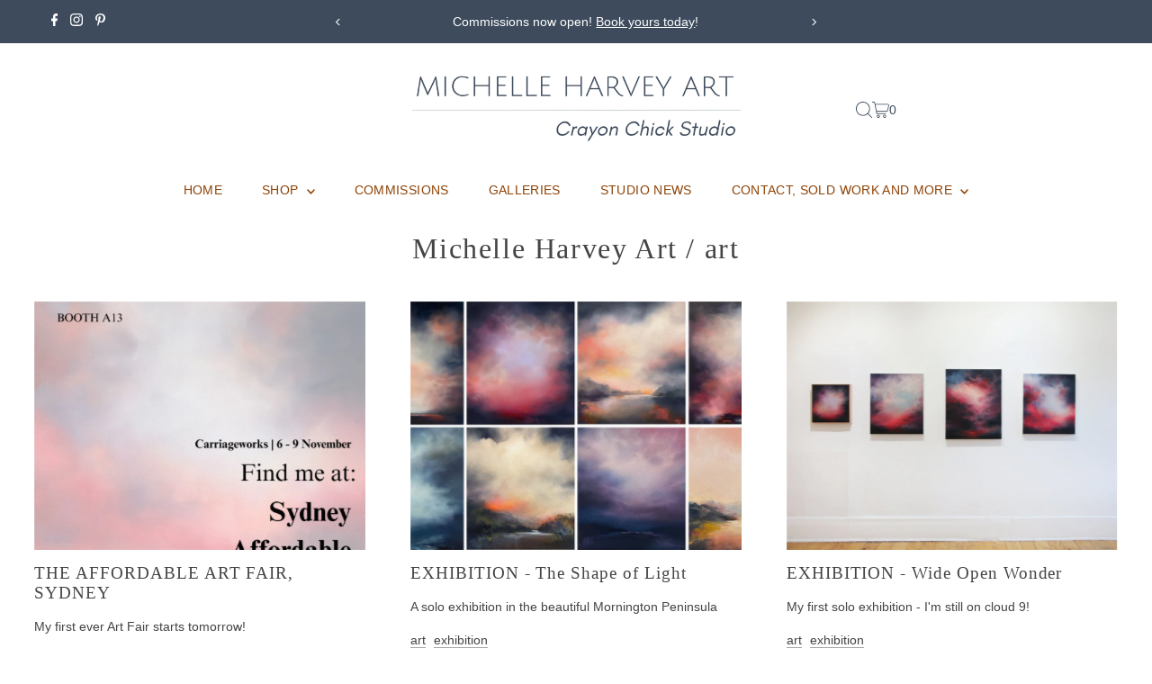

--- FILE ---
content_type: text/html; charset=utf-8
request_url: https://crayonchick.com.au/blogs/news/tagged/art
body_size: 30893
content:
<!DOCTYPE html>
<html class="no-js" lang="en">
<head>
  <meta charset="utf-8" />
  <meta name="viewport" content="width=device-width,initial-scale=1">

  <!-- Establish early connection to external domains -->
  <link rel="preconnect" href="https://cdn.shopify.com" crossorigin>
  <link rel="preconnect" href="https://fonts.shopify.com" crossorigin>
  <link rel="preconnect" href="https://monorail-edge.shopifysvc.com">
  <link rel="preconnect" href="//ajax.googleapis.com" crossorigin /><!-- Preload onDomain stylesheets and script libraries -->
  <link rel="preload" href="//crayonchick.com.au/cdn/shop/t/7/assets/stylesheet.css?v=104771836235201189771703914731" as="style">
  <link rel="preload" as="font" href="" type="font/woff2" crossorigin>
  <link rel="preload" as="font" href="" type="font/woff2" crossorigin>
  <link rel="preload" as="font" href="" type="font/woff2" crossorigin>
  <link rel="preload" href="//crayonchick.com.au/cdn/shop/t/7/assets/eventemitter3.min.js?v=27939738353326123541703914731" as="script">
  <link rel="preload" href="//crayonchick.com.au/cdn/shop/t/7/assets/vendor-video.js?v=112486824910932804751703914731" as="script">
  <link rel="preload" href="//crayonchick.com.au/cdn/shop/t/7/assets/theme.js?v=102705422821819961451703914731" as="script">

  <link rel="shortcut icon" href="//crayonchick.com.au/cdn/shop/files/ICON.jpg?crop=center&height=32&v=1758501692&width=32" type="image/png" />
  <link rel="canonical" href="https://crayonchick.com.au/blogs/news/tagged/art" />

  <title>Michelle Harvey Art &ndash; tagged "art"</title>
  <meta name="description" content="Discover Michelle Harvey’s evocative landscapes and stories behind the art. Follow Chasing The Light for insight, inspiration, and new collections." />

  

  
<meta property="og:image" content="http://crayonchick.com.au/cdn/shop/files/Finding_Stillness_square_tile_88fdccae-c81c-46c8-9a88-ee40b5fa4389.jpg?v=1758504936&width=1024">
  <meta property="og:image:secure_url" content="https://crayonchick.com.au/cdn/shop/files/Finding_Stillness_square_tile_88fdccae-c81c-46c8-9a88-ee40b5fa4389.jpg?v=1758504936&width=1024">
  <meta property="og:image:width" content="1080">
  <meta property="og:image:height" content="1080">
<meta property="og:site_name" content="Michelle Harvey Art">



<meta name="twitter:card" content="summary">


<meta name="twitter:site" content="@">



  <style data-shopify>
:root {
    --main-family: Helvetica;
    --main-weight: 400;
    --main-style: normal;
    --main-spacing: 0em;
    --nav-family: Helvetica;
    --nav-weight: 400;
    --nav-style: normal;
    --nav-spacing: 0.025em;
    --heading-family: "New York";
    --heading-weight: 400;
    --heading-style: normal;
    --heading-spacing: 0.050em;
    --font-size: 14px;
    --font-size-sm: 10px;
    --nav-size: 14px;
    --h1-size: 32px;
    --h2-size: 25px;
    --h3-size: 19px;
    --header-wrapper-background: #ffffff;
    --background: #ffffff;
    --header-link-color: #3d4b5d;
    --announcement-background: #3d4b5d;
    --announcement-text: #ffffff;
    --header-icons: #ffffff;
    --header-icons-hover: #ffffff;
    --mobile-header-icons: #b79e8c;
    --text-color: #444444;
    --link-color: #000000;
    --sale-color: #000000;
    --dotted-color: #3d4b5d;
    --button-color: #8e4205;
    --button-hover: #c7b9ad;
    --button-text: #ffffff;
    --secondary-button-color: #8e4205;
    --secondary-button-hover: #c7b9ad;
    --secondary-button-text: #ffffff;
    --direction-color: #000000;
    --direction-background: #ffffff;
    --direction-hover: #e7e7e7;
    --footer-background: #f1e6df;
    --footer-text: #444444;
    --footer-icons-color: #444444;
    --footer-input: #ffffff;
    --footer-input-text: #000000;
    --footer-button: #ffffff;
    --footer-button-text: #ffffff;
    --nav-color: #8e4205;
    --nav-hover-color: #ffffff;
    --nav-background-color: #ffffff;
    --nav-hover-link-color: #c7b9ad;
    --nav-border-color: #ffffff;
    --dropdown-background-color: #ffffff;
    --dropdown-link-color: #8e4205;
    --dropdown-link-hover-color: #c7b9ad;
    --dropdown-min-width: 220px;
    --free-shipping-bg: #b79e8c;
    --free-shipping-text: #ffffff;
    --error-color: #c60808;
    --error-color-light: #fdd0d0;
    --swatch-height: 40px;
    --swatch-width: 44px;
    --tool-tip-width: -20;
    --icon-border-color: #ffffff;
    --select-arrow-bg: url(//crayonchick.com.au/cdn/shop/t/7/assets/select-arrow.png?v=112595941721225094991703914731);
    --keyboard-focus-color: #f3f3f3;
    --keyboard-focus-border-style: dotted;
    --keyboard-focus-border-weight: 1;
    --price-unit-price: #dddddd;
    --color-filter-size: 20px;
    --color-body-text: var(--text-color);
    --color-body: var(--background);
    --color-bg: var(--background);
    --section-margins: 40px;

    --star-active: rgb(68, 68, 68);
    --star-inactive: rgb(255, 255, 255);
    --age-text-color: #444444;
    --age-bg-color: #f1e6df;

    
      --button-corners: 3px;
    

    --section-background: #ffffff;
    --desktop-section-height: ;
    --mobile-section-height: ;

  }
  @media (max-width: 740px) {
    :root {
      --font-size: calc(14px - (14px * 0.15));
      --nav-size: calc(14px - (14px * 0.15));
      --h1-size: calc(32px - (32px * 0.15));
      --h2-size: calc(25px - (25px * 0.15));
      --h3-size: calc(19px - (19px * 0.15));
    }
  }
</style>


  <link rel="stylesheet" href="//crayonchick.com.au/cdn/shop/t/7/assets/stylesheet.css?v=104771836235201189771703914731" type="text/css">

  <style>
  
  
  
  
  
  
  </style>

  <script>window.performance && window.performance.mark && window.performance.mark('shopify.content_for_header.start');</script><meta id="shopify-digital-wallet" name="shopify-digital-wallet" content="/30024236/digital_wallets/dialog">
<meta name="shopify-checkout-api-token" content="f26fbb4ba1620e2f6b3edfb81312b505">
<meta id="in-context-paypal-metadata" data-shop-id="30024236" data-venmo-supported="false" data-environment="production" data-locale="en_US" data-paypal-v4="true" data-currency="AUD">
<link rel="alternate" type="application/atom+xml" title="Feed" href="/blogs/news/tagged/art.atom" />
<link rel="next" href="/blogs/news/tagged/art?page=2">
<script async="async" src="/checkouts/internal/preloads.js?locale=en-AU"></script>
<script id="apple-pay-shop-capabilities" type="application/json">{"shopId":30024236,"countryCode":"AU","currencyCode":"AUD","merchantCapabilities":["supports3DS"],"merchantId":"gid:\/\/shopify\/Shop\/30024236","merchantName":"Michelle Harvey Art","requiredBillingContactFields":["postalAddress","email"],"requiredShippingContactFields":["postalAddress","email"],"shippingType":"shipping","supportedNetworks":["visa","masterCard","amex","jcb"],"total":{"type":"pending","label":"Michelle Harvey Art","amount":"1.00"},"shopifyPaymentsEnabled":true,"supportsSubscriptions":true}</script>
<script id="shopify-features" type="application/json">{"accessToken":"f26fbb4ba1620e2f6b3edfb81312b505","betas":["rich-media-storefront-analytics"],"domain":"crayonchick.com.au","predictiveSearch":true,"shopId":30024236,"locale":"en"}</script>
<script>var Shopify = Shopify || {};
Shopify.shop = "crayon-chick.myshopify.com";
Shopify.locale = "en";
Shopify.currency = {"active":"AUD","rate":"1.0"};
Shopify.country = "AU";
Shopify.theme = {"name":"Testament","id":133766250683,"schema_name":"Testament","schema_version":"12.2.0","theme_store_id":623,"role":"main"};
Shopify.theme.handle = "null";
Shopify.theme.style = {"id":null,"handle":null};
Shopify.cdnHost = "crayonchick.com.au/cdn";
Shopify.routes = Shopify.routes || {};
Shopify.routes.root = "/";</script>
<script type="module">!function(o){(o.Shopify=o.Shopify||{}).modules=!0}(window);</script>
<script>!function(o){function n(){var o=[];function n(){o.push(Array.prototype.slice.apply(arguments))}return n.q=o,n}var t=o.Shopify=o.Shopify||{};t.loadFeatures=n(),t.autoloadFeatures=n()}(window);</script>
<script id="shop-js-analytics" type="application/json">{"pageType":"blog"}</script>
<script defer="defer" async type="module" src="//crayonchick.com.au/cdn/shopifycloud/shop-js/modules/v2/client.init-shop-cart-sync_BT-GjEfc.en.esm.js"></script>
<script defer="defer" async type="module" src="//crayonchick.com.au/cdn/shopifycloud/shop-js/modules/v2/chunk.common_D58fp_Oc.esm.js"></script>
<script defer="defer" async type="module" src="//crayonchick.com.au/cdn/shopifycloud/shop-js/modules/v2/chunk.modal_xMitdFEc.esm.js"></script>
<script type="module">
  await import("//crayonchick.com.au/cdn/shopifycloud/shop-js/modules/v2/client.init-shop-cart-sync_BT-GjEfc.en.esm.js");
await import("//crayonchick.com.au/cdn/shopifycloud/shop-js/modules/v2/chunk.common_D58fp_Oc.esm.js");
await import("//crayonchick.com.au/cdn/shopifycloud/shop-js/modules/v2/chunk.modal_xMitdFEc.esm.js");

  window.Shopify.SignInWithShop?.initShopCartSync?.({"fedCMEnabled":true,"windoidEnabled":true});

</script>
<script>(function() {
  var isLoaded = false;
  function asyncLoad() {
    if (isLoaded) return;
    isLoaded = true;
    var urls = ["https:\/\/cdn.nfcube.com\/instafeed-c8dc5deec25287cf06245ac6071c28cd.js?shop=crayon-chick.myshopify.com","https:\/\/a.mailmunch.co\/widgets\/site-529792-164ca820d5aa5e40facb5761bafa0ac361621f57.js?shop=crayon-chick.myshopify.com"];
    for (var i = 0; i < urls.length; i++) {
      var s = document.createElement('script');
      s.type = 'text/javascript';
      s.async = true;
      s.src = urls[i];
      var x = document.getElementsByTagName('script')[0];
      x.parentNode.insertBefore(s, x);
    }
  };
  if(window.attachEvent) {
    window.attachEvent('onload', asyncLoad);
  } else {
    window.addEventListener('load', asyncLoad, false);
  }
})();</script>
<script id="__st">var __st={"a":30024236,"offset":39600,"reqid":"b6684af0-a3ed-4c03-904d-6f85b70b3702-1769389678","pageurl":"crayonchick.com.au\/blogs\/news\/tagged\/art","s":"blogs-5149392934","u":"23c8d525a8c8","p":"blog","rtyp":"blog","rid":5149392934};</script>
<script>window.ShopifyPaypalV4VisibilityTracking = true;</script>
<script id="captcha-bootstrap">!function(){'use strict';const t='contact',e='account',n='new_comment',o=[[t,t],['blogs',n],['comments',n],[t,'customer']],c=[[e,'customer_login'],[e,'guest_login'],[e,'recover_customer_password'],[e,'create_customer']],r=t=>t.map((([t,e])=>`form[action*='/${t}']:not([data-nocaptcha='true']) input[name='form_type'][value='${e}']`)).join(','),a=t=>()=>t?[...document.querySelectorAll(t)].map((t=>t.form)):[];function s(){const t=[...o],e=r(t);return a(e)}const i='password',u='form_key',d=['recaptcha-v3-token','g-recaptcha-response','h-captcha-response',i],f=()=>{try{return window.sessionStorage}catch{return}},m='__shopify_v',_=t=>t.elements[u];function p(t,e,n=!1){try{const o=window.sessionStorage,c=JSON.parse(o.getItem(e)),{data:r}=function(t){const{data:e,action:n}=t;return t[m]||n?{data:e,action:n}:{data:t,action:n}}(c);for(const[e,n]of Object.entries(r))t.elements[e]&&(t.elements[e].value=n);n&&o.removeItem(e)}catch(o){console.error('form repopulation failed',{error:o})}}const l='form_type',E='cptcha';function T(t){t.dataset[E]=!0}const w=window,h=w.document,L='Shopify',v='ce_forms',y='captcha';let A=!1;((t,e)=>{const n=(g='f06e6c50-85a8-45c8-87d0-21a2b65856fe',I='https://cdn.shopify.com/shopifycloud/storefront-forms-hcaptcha/ce_storefront_forms_captcha_hcaptcha.v1.5.2.iife.js',D={infoText:'Protected by hCaptcha',privacyText:'Privacy',termsText:'Terms'},(t,e,n)=>{const o=w[L][v],c=o.bindForm;if(c)return c(t,g,e,D).then(n);var r;o.q.push([[t,g,e,D],n]),r=I,A||(h.body.append(Object.assign(h.createElement('script'),{id:'captcha-provider',async:!0,src:r})),A=!0)});var g,I,D;w[L]=w[L]||{},w[L][v]=w[L][v]||{},w[L][v].q=[],w[L][y]=w[L][y]||{},w[L][y].protect=function(t,e){n(t,void 0,e),T(t)},Object.freeze(w[L][y]),function(t,e,n,w,h,L){const[v,y,A,g]=function(t,e,n){const i=e?o:[],u=t?c:[],d=[...i,...u],f=r(d),m=r(i),_=r(d.filter((([t,e])=>n.includes(e))));return[a(f),a(m),a(_),s()]}(w,h,L),I=t=>{const e=t.target;return e instanceof HTMLFormElement?e:e&&e.form},D=t=>v().includes(t);t.addEventListener('submit',(t=>{const e=I(t);if(!e)return;const n=D(e)&&!e.dataset.hcaptchaBound&&!e.dataset.recaptchaBound,o=_(e),c=g().includes(e)&&(!o||!o.value);(n||c)&&t.preventDefault(),c&&!n&&(function(t){try{if(!f())return;!function(t){const e=f();if(!e)return;const n=_(t);if(!n)return;const o=n.value;o&&e.removeItem(o)}(t);const e=Array.from(Array(32),(()=>Math.random().toString(36)[2])).join('');!function(t,e){_(t)||t.append(Object.assign(document.createElement('input'),{type:'hidden',name:u})),t.elements[u].value=e}(t,e),function(t,e){const n=f();if(!n)return;const o=[...t.querySelectorAll(`input[type='${i}']`)].map((({name:t})=>t)),c=[...d,...o],r={};for(const[a,s]of new FormData(t).entries())c.includes(a)||(r[a]=s);n.setItem(e,JSON.stringify({[m]:1,action:t.action,data:r}))}(t,e)}catch(e){console.error('failed to persist form',e)}}(e),e.submit())}));const S=(t,e)=>{t&&!t.dataset[E]&&(n(t,e.some((e=>e===t))),T(t))};for(const o of['focusin','change'])t.addEventListener(o,(t=>{const e=I(t);D(e)&&S(e,y())}));const B=e.get('form_key'),M=e.get(l),P=B&&M;t.addEventListener('DOMContentLoaded',(()=>{const t=y();if(P)for(const e of t)e.elements[l].value===M&&p(e,B);[...new Set([...A(),...v().filter((t=>'true'===t.dataset.shopifyCaptcha))])].forEach((e=>S(e,t)))}))}(h,new URLSearchParams(w.location.search),n,t,e,['guest_login'])})(!0,!0)}();</script>
<script integrity="sha256-4kQ18oKyAcykRKYeNunJcIwy7WH5gtpwJnB7kiuLZ1E=" data-source-attribution="shopify.loadfeatures" defer="defer" src="//crayonchick.com.au/cdn/shopifycloud/storefront/assets/storefront/load_feature-a0a9edcb.js" crossorigin="anonymous"></script>
<script data-source-attribution="shopify.dynamic_checkout.dynamic.init">var Shopify=Shopify||{};Shopify.PaymentButton=Shopify.PaymentButton||{isStorefrontPortableWallets:!0,init:function(){window.Shopify.PaymentButton.init=function(){};var t=document.createElement("script");t.src="https://crayonchick.com.au/cdn/shopifycloud/portable-wallets/latest/portable-wallets.en.js",t.type="module",document.head.appendChild(t)}};
</script>
<script data-source-attribution="shopify.dynamic_checkout.buyer_consent">
  function portableWalletsHideBuyerConsent(e){var t=document.getElementById("shopify-buyer-consent"),n=document.getElementById("shopify-subscription-policy-button");t&&n&&(t.classList.add("hidden"),t.setAttribute("aria-hidden","true"),n.removeEventListener("click",e))}function portableWalletsShowBuyerConsent(e){var t=document.getElementById("shopify-buyer-consent"),n=document.getElementById("shopify-subscription-policy-button");t&&n&&(t.classList.remove("hidden"),t.removeAttribute("aria-hidden"),n.addEventListener("click",e))}window.Shopify?.PaymentButton&&(window.Shopify.PaymentButton.hideBuyerConsent=portableWalletsHideBuyerConsent,window.Shopify.PaymentButton.showBuyerConsent=portableWalletsShowBuyerConsent);
</script>
<script data-source-attribution="shopify.dynamic_checkout.cart.bootstrap">document.addEventListener("DOMContentLoaded",(function(){function t(){return document.querySelector("shopify-accelerated-checkout-cart, shopify-accelerated-checkout")}if(t())Shopify.PaymentButton.init();else{new MutationObserver((function(e,n){t()&&(Shopify.PaymentButton.init(),n.disconnect())})).observe(document.body,{childList:!0,subtree:!0})}}));
</script>
<link id="shopify-accelerated-checkout-styles" rel="stylesheet" media="screen" href="https://crayonchick.com.au/cdn/shopifycloud/portable-wallets/latest/accelerated-checkout-backwards-compat.css" crossorigin="anonymous">
<style id="shopify-accelerated-checkout-cart">
        #shopify-buyer-consent {
  margin-top: 1em;
  display: inline-block;
  width: 100%;
}

#shopify-buyer-consent.hidden {
  display: none;
}

#shopify-subscription-policy-button {
  background: none;
  border: none;
  padding: 0;
  text-decoration: underline;
  font-size: inherit;
  cursor: pointer;
}

#shopify-subscription-policy-button::before {
  box-shadow: none;
}

      </style>

<script>window.performance && window.performance.mark && window.performance.mark('shopify.content_for_header.end');</script>

<link href="https://monorail-edge.shopifysvc.com" rel="dns-prefetch">
<script>(function(){if ("sendBeacon" in navigator && "performance" in window) {try {var session_token_from_headers = performance.getEntriesByType('navigation')[0].serverTiming.find(x => x.name == '_s').description;} catch {var session_token_from_headers = undefined;}var session_cookie_matches = document.cookie.match(/_shopify_s=([^;]*)/);var session_token_from_cookie = session_cookie_matches && session_cookie_matches.length === 2 ? session_cookie_matches[1] : "";var session_token = session_token_from_headers || session_token_from_cookie || "";function handle_abandonment_event(e) {var entries = performance.getEntries().filter(function(entry) {return /monorail-edge.shopifysvc.com/.test(entry.name);});if (!window.abandonment_tracked && entries.length === 0) {window.abandonment_tracked = true;var currentMs = Date.now();var navigation_start = performance.timing.navigationStart;var payload = {shop_id: 30024236,url: window.location.href,navigation_start,duration: currentMs - navigation_start,session_token,page_type: "blog"};window.navigator.sendBeacon("https://monorail-edge.shopifysvc.com/v1/produce", JSON.stringify({schema_id: "online_store_buyer_site_abandonment/1.1",payload: payload,metadata: {event_created_at_ms: currentMs,event_sent_at_ms: currentMs}}));}}window.addEventListener('pagehide', handle_abandonment_event);}}());</script>
<script id="web-pixels-manager-setup">(function e(e,d,r,n,o){if(void 0===o&&(o={}),!Boolean(null===(a=null===(i=window.Shopify)||void 0===i?void 0:i.analytics)||void 0===a?void 0:a.replayQueue)){var i,a;window.Shopify=window.Shopify||{};var t=window.Shopify;t.analytics=t.analytics||{};var s=t.analytics;s.replayQueue=[],s.publish=function(e,d,r){return s.replayQueue.push([e,d,r]),!0};try{self.performance.mark("wpm:start")}catch(e){}var l=function(){var e={modern:/Edge?\/(1{2}[4-9]|1[2-9]\d|[2-9]\d{2}|\d{4,})\.\d+(\.\d+|)|Firefox\/(1{2}[4-9]|1[2-9]\d|[2-9]\d{2}|\d{4,})\.\d+(\.\d+|)|Chrom(ium|e)\/(9{2}|\d{3,})\.\d+(\.\d+|)|(Maci|X1{2}).+ Version\/(15\.\d+|(1[6-9]|[2-9]\d|\d{3,})\.\d+)([,.]\d+|)( \(\w+\)|)( Mobile\/\w+|) Safari\/|Chrome.+OPR\/(9{2}|\d{3,})\.\d+\.\d+|(CPU[ +]OS|iPhone[ +]OS|CPU[ +]iPhone|CPU IPhone OS|CPU iPad OS)[ +]+(15[._]\d+|(1[6-9]|[2-9]\d|\d{3,})[._]\d+)([._]\d+|)|Android:?[ /-](13[3-9]|1[4-9]\d|[2-9]\d{2}|\d{4,})(\.\d+|)(\.\d+|)|Android.+Firefox\/(13[5-9]|1[4-9]\d|[2-9]\d{2}|\d{4,})\.\d+(\.\d+|)|Android.+Chrom(ium|e)\/(13[3-9]|1[4-9]\d|[2-9]\d{2}|\d{4,})\.\d+(\.\d+|)|SamsungBrowser\/([2-9]\d|\d{3,})\.\d+/,legacy:/Edge?\/(1[6-9]|[2-9]\d|\d{3,})\.\d+(\.\d+|)|Firefox\/(5[4-9]|[6-9]\d|\d{3,})\.\d+(\.\d+|)|Chrom(ium|e)\/(5[1-9]|[6-9]\d|\d{3,})\.\d+(\.\d+|)([\d.]+$|.*Safari\/(?![\d.]+ Edge\/[\d.]+$))|(Maci|X1{2}).+ Version\/(10\.\d+|(1[1-9]|[2-9]\d|\d{3,})\.\d+)([,.]\d+|)( \(\w+\)|)( Mobile\/\w+|) Safari\/|Chrome.+OPR\/(3[89]|[4-9]\d|\d{3,})\.\d+\.\d+|(CPU[ +]OS|iPhone[ +]OS|CPU[ +]iPhone|CPU IPhone OS|CPU iPad OS)[ +]+(10[._]\d+|(1[1-9]|[2-9]\d|\d{3,})[._]\d+)([._]\d+|)|Android:?[ /-](13[3-9]|1[4-9]\d|[2-9]\d{2}|\d{4,})(\.\d+|)(\.\d+|)|Mobile Safari.+OPR\/([89]\d|\d{3,})\.\d+\.\d+|Android.+Firefox\/(13[5-9]|1[4-9]\d|[2-9]\d{2}|\d{4,})\.\d+(\.\d+|)|Android.+Chrom(ium|e)\/(13[3-9]|1[4-9]\d|[2-9]\d{2}|\d{4,})\.\d+(\.\d+|)|Android.+(UC? ?Browser|UCWEB|U3)[ /]?(15\.([5-9]|\d{2,})|(1[6-9]|[2-9]\d|\d{3,})\.\d+)\.\d+|SamsungBrowser\/(5\.\d+|([6-9]|\d{2,})\.\d+)|Android.+MQ{2}Browser\/(14(\.(9|\d{2,})|)|(1[5-9]|[2-9]\d|\d{3,})(\.\d+|))(\.\d+|)|K[Aa][Ii]OS\/(3\.\d+|([4-9]|\d{2,})\.\d+)(\.\d+|)/},d=e.modern,r=e.legacy,n=navigator.userAgent;return n.match(d)?"modern":n.match(r)?"legacy":"unknown"}(),u="modern"===l?"modern":"legacy",c=(null!=n?n:{modern:"",legacy:""})[u],f=function(e){return[e.baseUrl,"/wpm","/b",e.hashVersion,"modern"===e.buildTarget?"m":"l",".js"].join("")}({baseUrl:d,hashVersion:r,buildTarget:u}),m=function(e){var d=e.version,r=e.bundleTarget,n=e.surface,o=e.pageUrl,i=e.monorailEndpoint;return{emit:function(e){var a=e.status,t=e.errorMsg,s=(new Date).getTime(),l=JSON.stringify({metadata:{event_sent_at_ms:s},events:[{schema_id:"web_pixels_manager_load/3.1",payload:{version:d,bundle_target:r,page_url:o,status:a,surface:n,error_msg:t},metadata:{event_created_at_ms:s}}]});if(!i)return console&&console.warn&&console.warn("[Web Pixels Manager] No Monorail endpoint provided, skipping logging."),!1;try{return self.navigator.sendBeacon.bind(self.navigator)(i,l)}catch(e){}var u=new XMLHttpRequest;try{return u.open("POST",i,!0),u.setRequestHeader("Content-Type","text/plain"),u.send(l),!0}catch(e){return console&&console.warn&&console.warn("[Web Pixels Manager] Got an unhandled error while logging to Monorail."),!1}}}}({version:r,bundleTarget:l,surface:e.surface,pageUrl:self.location.href,monorailEndpoint:e.monorailEndpoint});try{o.browserTarget=l,function(e){var d=e.src,r=e.async,n=void 0===r||r,o=e.onload,i=e.onerror,a=e.sri,t=e.scriptDataAttributes,s=void 0===t?{}:t,l=document.createElement("script"),u=document.querySelector("head"),c=document.querySelector("body");if(l.async=n,l.src=d,a&&(l.integrity=a,l.crossOrigin="anonymous"),s)for(var f in s)if(Object.prototype.hasOwnProperty.call(s,f))try{l.dataset[f]=s[f]}catch(e){}if(o&&l.addEventListener("load",o),i&&l.addEventListener("error",i),u)u.appendChild(l);else{if(!c)throw new Error("Did not find a head or body element to append the script");c.appendChild(l)}}({src:f,async:!0,onload:function(){if(!function(){var e,d;return Boolean(null===(d=null===(e=window.Shopify)||void 0===e?void 0:e.analytics)||void 0===d?void 0:d.initialized)}()){var d=window.webPixelsManager.init(e)||void 0;if(d){var r=window.Shopify.analytics;r.replayQueue.forEach((function(e){var r=e[0],n=e[1],o=e[2];d.publishCustomEvent(r,n,o)})),r.replayQueue=[],r.publish=d.publishCustomEvent,r.visitor=d.visitor,r.initialized=!0}}},onerror:function(){return m.emit({status:"failed",errorMsg:"".concat(f," has failed to load")})},sri:function(e){var d=/^sha384-[A-Za-z0-9+/=]+$/;return"string"==typeof e&&d.test(e)}(c)?c:"",scriptDataAttributes:o}),m.emit({status:"loading"})}catch(e){m.emit({status:"failed",errorMsg:(null==e?void 0:e.message)||"Unknown error"})}}})({shopId: 30024236,storefrontBaseUrl: "https://crayonchick.com.au",extensionsBaseUrl: "https://extensions.shopifycdn.com/cdn/shopifycloud/web-pixels-manager",monorailEndpoint: "https://monorail-edge.shopifysvc.com/unstable/produce_batch",surface: "storefront-renderer",enabledBetaFlags: ["2dca8a86"],webPixelsConfigList: [{"id":"334561467","configuration":"{\"config\":\"{\\\"pixel_id\\\":\\\"G-MZJLCM9T2V\\\",\\\"gtag_events\\\":[{\\\"type\\\":\\\"purchase\\\",\\\"action_label\\\":\\\"G-MZJLCM9T2V\\\"},{\\\"type\\\":\\\"page_view\\\",\\\"action_label\\\":\\\"G-MZJLCM9T2V\\\"},{\\\"type\\\":\\\"view_item\\\",\\\"action_label\\\":\\\"G-MZJLCM9T2V\\\"},{\\\"type\\\":\\\"search\\\",\\\"action_label\\\":\\\"G-MZJLCM9T2V\\\"},{\\\"type\\\":\\\"add_to_cart\\\",\\\"action_label\\\":\\\"G-MZJLCM9T2V\\\"},{\\\"type\\\":\\\"begin_checkout\\\",\\\"action_label\\\":\\\"G-MZJLCM9T2V\\\"},{\\\"type\\\":\\\"add_payment_info\\\",\\\"action_label\\\":\\\"G-MZJLCM9T2V\\\"}],\\\"enable_monitoring_mode\\\":false}\"}","eventPayloadVersion":"v1","runtimeContext":"OPEN","scriptVersion":"b2a88bafab3e21179ed38636efcd8a93","type":"APP","apiClientId":1780363,"privacyPurposes":[],"dataSharingAdjustments":{"protectedCustomerApprovalScopes":["read_customer_address","read_customer_email","read_customer_name","read_customer_personal_data","read_customer_phone"]}},{"id":"46989499","eventPayloadVersion":"v1","runtimeContext":"LAX","scriptVersion":"1","type":"CUSTOM","privacyPurposes":["MARKETING"],"name":"Meta pixel (migrated)"},{"id":"shopify-app-pixel","configuration":"{}","eventPayloadVersion":"v1","runtimeContext":"STRICT","scriptVersion":"0450","apiClientId":"shopify-pixel","type":"APP","privacyPurposes":["ANALYTICS","MARKETING"]},{"id":"shopify-custom-pixel","eventPayloadVersion":"v1","runtimeContext":"LAX","scriptVersion":"0450","apiClientId":"shopify-pixel","type":"CUSTOM","privacyPurposes":["ANALYTICS","MARKETING"]}],isMerchantRequest: false,initData: {"shop":{"name":"Michelle Harvey Art","paymentSettings":{"currencyCode":"AUD"},"myshopifyDomain":"crayon-chick.myshopify.com","countryCode":"AU","storefrontUrl":"https:\/\/crayonchick.com.au"},"customer":null,"cart":null,"checkout":null,"productVariants":[],"purchasingCompany":null},},"https://crayonchick.com.au/cdn","fcfee988w5aeb613cpc8e4bc33m6693e112",{"modern":"","legacy":""},{"shopId":"30024236","storefrontBaseUrl":"https:\/\/crayonchick.com.au","extensionBaseUrl":"https:\/\/extensions.shopifycdn.com\/cdn\/shopifycloud\/web-pixels-manager","surface":"storefront-renderer","enabledBetaFlags":"[\"2dca8a86\"]","isMerchantRequest":"false","hashVersion":"fcfee988w5aeb613cpc8e4bc33m6693e112","publish":"custom","events":"[[\"page_viewed\",{}]]"});</script><script>
  window.ShopifyAnalytics = window.ShopifyAnalytics || {};
  window.ShopifyAnalytics.meta = window.ShopifyAnalytics.meta || {};
  window.ShopifyAnalytics.meta.currency = 'AUD';
  var meta = {"page":{"pageType":"blog","resourceType":"blog","resourceId":5149392934,"requestId":"b6684af0-a3ed-4c03-904d-6f85b70b3702-1769389678"}};
  for (var attr in meta) {
    window.ShopifyAnalytics.meta[attr] = meta[attr];
  }
</script>
<script class="analytics">
  (function () {
    var customDocumentWrite = function(content) {
      var jquery = null;

      if (window.jQuery) {
        jquery = window.jQuery;
      } else if (window.Checkout && window.Checkout.$) {
        jquery = window.Checkout.$;
      }

      if (jquery) {
        jquery('body').append(content);
      }
    };

    var hasLoggedConversion = function(token) {
      if (token) {
        return document.cookie.indexOf('loggedConversion=' + token) !== -1;
      }
      return false;
    }

    var setCookieIfConversion = function(token) {
      if (token) {
        var twoMonthsFromNow = new Date(Date.now());
        twoMonthsFromNow.setMonth(twoMonthsFromNow.getMonth() + 2);

        document.cookie = 'loggedConversion=' + token + '; expires=' + twoMonthsFromNow;
      }
    }

    var trekkie = window.ShopifyAnalytics.lib = window.trekkie = window.trekkie || [];
    if (trekkie.integrations) {
      return;
    }
    trekkie.methods = [
      'identify',
      'page',
      'ready',
      'track',
      'trackForm',
      'trackLink'
    ];
    trekkie.factory = function(method) {
      return function() {
        var args = Array.prototype.slice.call(arguments);
        args.unshift(method);
        trekkie.push(args);
        return trekkie;
      };
    };
    for (var i = 0; i < trekkie.methods.length; i++) {
      var key = trekkie.methods[i];
      trekkie[key] = trekkie.factory(key);
    }
    trekkie.load = function(config) {
      trekkie.config = config || {};
      trekkie.config.initialDocumentCookie = document.cookie;
      var first = document.getElementsByTagName('script')[0];
      var script = document.createElement('script');
      script.type = 'text/javascript';
      script.onerror = function(e) {
        var scriptFallback = document.createElement('script');
        scriptFallback.type = 'text/javascript';
        scriptFallback.onerror = function(error) {
                var Monorail = {
      produce: function produce(monorailDomain, schemaId, payload) {
        var currentMs = new Date().getTime();
        var event = {
          schema_id: schemaId,
          payload: payload,
          metadata: {
            event_created_at_ms: currentMs,
            event_sent_at_ms: currentMs
          }
        };
        return Monorail.sendRequest("https://" + monorailDomain + "/v1/produce", JSON.stringify(event));
      },
      sendRequest: function sendRequest(endpointUrl, payload) {
        // Try the sendBeacon API
        if (window && window.navigator && typeof window.navigator.sendBeacon === 'function' && typeof window.Blob === 'function' && !Monorail.isIos12()) {
          var blobData = new window.Blob([payload], {
            type: 'text/plain'
          });

          if (window.navigator.sendBeacon(endpointUrl, blobData)) {
            return true;
          } // sendBeacon was not successful

        } // XHR beacon

        var xhr = new XMLHttpRequest();

        try {
          xhr.open('POST', endpointUrl);
          xhr.setRequestHeader('Content-Type', 'text/plain');
          xhr.send(payload);
        } catch (e) {
          console.log(e);
        }

        return false;
      },
      isIos12: function isIos12() {
        return window.navigator.userAgent.lastIndexOf('iPhone; CPU iPhone OS 12_') !== -1 || window.navigator.userAgent.lastIndexOf('iPad; CPU OS 12_') !== -1;
      }
    };
    Monorail.produce('monorail-edge.shopifysvc.com',
      'trekkie_storefront_load_errors/1.1',
      {shop_id: 30024236,
      theme_id: 133766250683,
      app_name: "storefront",
      context_url: window.location.href,
      source_url: "//crayonchick.com.au/cdn/s/trekkie.storefront.8d95595f799fbf7e1d32231b9a28fd43b70c67d3.min.js"});

        };
        scriptFallback.async = true;
        scriptFallback.src = '//crayonchick.com.au/cdn/s/trekkie.storefront.8d95595f799fbf7e1d32231b9a28fd43b70c67d3.min.js';
        first.parentNode.insertBefore(scriptFallback, first);
      };
      script.async = true;
      script.src = '//crayonchick.com.au/cdn/s/trekkie.storefront.8d95595f799fbf7e1d32231b9a28fd43b70c67d3.min.js';
      first.parentNode.insertBefore(script, first);
    };
    trekkie.load(
      {"Trekkie":{"appName":"storefront","development":false,"defaultAttributes":{"shopId":30024236,"isMerchantRequest":null,"themeId":133766250683,"themeCityHash":"2566807302618278620","contentLanguage":"en","currency":"AUD","eventMetadataId":"17f8e5b8-ba68-4db9-b197-6efa4a85ee21"},"isServerSideCookieWritingEnabled":true,"monorailRegion":"shop_domain","enabledBetaFlags":["65f19447"]},"Session Attribution":{},"S2S":{"facebookCapiEnabled":false,"source":"trekkie-storefront-renderer","apiClientId":580111}}
    );

    var loaded = false;
    trekkie.ready(function() {
      if (loaded) return;
      loaded = true;

      window.ShopifyAnalytics.lib = window.trekkie;

      var originalDocumentWrite = document.write;
      document.write = customDocumentWrite;
      try { window.ShopifyAnalytics.merchantGoogleAnalytics.call(this); } catch(error) {};
      document.write = originalDocumentWrite;

      window.ShopifyAnalytics.lib.page(null,{"pageType":"blog","resourceType":"blog","resourceId":5149392934,"requestId":"b6684af0-a3ed-4c03-904d-6f85b70b3702-1769389678","shopifyEmitted":true});

      var match = window.location.pathname.match(/checkouts\/(.+)\/(thank_you|post_purchase)/)
      var token = match? match[1]: undefined;
      if (!hasLoggedConversion(token)) {
        setCookieIfConversion(token);
        
      }
    });


        var eventsListenerScript = document.createElement('script');
        eventsListenerScript.async = true;
        eventsListenerScript.src = "//crayonchick.com.au/cdn/shopifycloud/storefront/assets/shop_events_listener-3da45d37.js";
        document.getElementsByTagName('head')[0].appendChild(eventsListenerScript);

})();</script>
  <script>
  if (!window.ga || (window.ga && typeof window.ga !== 'function')) {
    window.ga = function ga() {
      (window.ga.q = window.ga.q || []).push(arguments);
      if (window.Shopify && window.Shopify.analytics && typeof window.Shopify.analytics.publish === 'function') {
        window.Shopify.analytics.publish("ga_stub_called", {}, {sendTo: "google_osp_migration"});
      }
      console.error("Shopify's Google Analytics stub called with:", Array.from(arguments), "\nSee https://help.shopify.com/manual/promoting-marketing/pixels/pixel-migration#google for more information.");
    };
    if (window.Shopify && window.Shopify.analytics && typeof window.Shopify.analytics.publish === 'function') {
      window.Shopify.analytics.publish("ga_stub_initialized", {}, {sendTo: "google_osp_migration"});
    }
  }
</script>
<script
  defer
  src="https://crayonchick.com.au/cdn/shopifycloud/perf-kit/shopify-perf-kit-3.0.4.min.js"
  data-application="storefront-renderer"
  data-shop-id="30024236"
  data-render-region="gcp-us-east1"
  data-page-type="blog"
  data-theme-instance-id="133766250683"
  data-theme-name="Testament"
  data-theme-version="12.2.0"
  data-monorail-region="shop_domain"
  data-resource-timing-sampling-rate="10"
  data-shs="true"
  data-shs-beacon="true"
  data-shs-export-with-fetch="true"
  data-shs-logs-sample-rate="1"
  data-shs-beacon-endpoint="https://crayonchick.com.au/api/collect"
></script>
</head>
<body class="gridlock template-blog blog js-slideout-toggle-wrapper js-modal-toggle-wrapper product-variant-type--swatches theme-image-effect theme-buttons-curved theme-image-hover ">
  
  <div class="js-slideout-overlay site-overlay"></div>
  <div class="js-modal-overlay site-overlay"></div>

  <aside class="slideout slideout__drawer-left" data-wau-slideout="mobile-navigation" id="slideout-mobile-navigation">
    <div id="shopify-section-mobile-navigation" class="shopify-section"><nav class="mobile-menu" role="navigation" data-section-id="mobile-navigation" data-section-type="mobile-navigation">
  <div class="slideout__trigger--close">
    <button class="slideout__trigger-mobile-menu js-slideout-close" data-slideout-direction="left" aria-label="Close navigation" tabindex="0" type="button" name="button">
      <div class="icn-close"></div>
    </button>
  </div>
  
    

          <div class="mobile-menu__block mobile-menu__cart-status" >
            <a class="mobile-menu__cart-icon" href="/cart">
              <span class="vib-center">Cart</span>
              <span class="mobile-menu__cart-count js-cart-count vib-center">0</span>

            <svg role="img" aria-hidden="true" class="testament--icon-theme-bag bag--icon vib-center" version="1.1" xmlns="http://www.w3.org/2000/svg" xmlns:xlink="http://www.w3.org/1999/xlink" x="0px" y="0px"
       viewBox="0 0 22 20" height="18px" xml:space="preserve">
      <g class="hover-fill" fill="#ba532b">
        <path d="M21.9,4.2C21.8,4.1,21.6,4,21.5,4H15c0-2.2-1.8-4-4-4C8.8,0,7,1.8,7,4v2.2C6.7,6.3,6.5,6.6,6.5,7c0,0.6,0.4,1,1,1s1-0.4,1-1
        c0-0.4-0.2-0.7-0.5-0.8V5h5V4H8c0-1.7,1.3-3,3-3s3,1.3,3,3v2.2c-0.3,0.2-0.5,0.5-0.5,0.8c0,0.6,0.4,1,1,1s1-0.4,1-1
        c0-0.4-0.2-0.7-0.5-0.8V5h5.9l-2.3,13.6c0,0.2-0.2,0.4-0.5,0.4H3.8c-0.2,0-0.5-0.2-0.5-0.4L1.1,5H6V4H0.5C0.4,4,0.2,4.1,0.1,4.2
        C0,4.3,0,4.4,0,4.6l2.4,14.2C2.5,19.5,3.1,20,3.8,20h14.3c0.7,0,1.4-0.5,1.5-1.3L22,4.6C22,4.4,22,4.3,21.9,4.2z"/>
      </g>
      <style>.mobile-menu__cart-icon .testament--icon-theme-bag:hover .hover-fill { fill: #ba532b;}</style>
    </svg>





            <svg role="img" aria-hidden="true" class="testament--icon-theme-cart cart--icon vib-center" version="1.1" xmlns="http://www.w3.org/2000/svg" xmlns:xlink="http://www.w3.org/1999/xlink" x="0px" y="0px"
       viewBox="0 0 20.8 20" height="18px" xml:space="preserve">
      <g class="hover-fill" fill="#ba532b">
        <path class="st0" d="M0,0.5C0,0.2,0.2,0,0.5,0h1.6c0.7,0,1.2,0.4,1.4,1.1l0.4,1.8h15.4c0.9,0,1.6,0.9,1.4,1.8l-1.6,6.7
          c-0.2,0.6-0.7,1.1-1.4,1.1h-12l0.3,1.5c0,0.2,0.2,0.4,0.5,0.4h10.1c0.3,0,0.5,0.2,0.5,0.5s-0.2,0.5-0.5,0.5H6.5
          c-0.7,0-1.3-0.5-1.4-1.2L4.8,12L3.1,3.4L2.6,1.3C2.5,1.1,2.3,1,2.1,1H0.5C0.2,1,0,0.7,0,0.5z M4.1,3.8l1.5,7.6h12.2
          c0.2,0,0.4-0.2,0.5-0.4l1.6-6.7c0.1-0.3-0.2-0.6-0.5-0.6H4.1z"/>
        <path class="st0" d="M7.6,17.1c-0.5,0-1,0.4-1,1s0.4,1,1,1s1-0.4,1-1S8.1,17.1,7.6,17.1z M5.7,18.1c0-1.1,0.9-1.9,1.9-1.9
          c1.1,0,1.9,0.9,1.9,1.9c0,1.1-0.9,1.9-1.9,1.9C6.6,20,5.7,19.1,5.7,18.1z"/>
        <path class="st0" d="M15.2,17.1c-0.5,0-1,0.4-1,1s0.4,1,1,1c0.5,0,1-0.4,1-1S15.8,17.1,15.2,17.1z M13.3,18.1c0-1.1,0.9-1.9,1.9-1.9
          c1.1,0,1.9,0.9,1.9,1.9c0,1.1-0.9,1.9-1.9,1.9C14.2,20,13.3,19.1,13.3,18.1z"/>
      </g>
      <style>.mobile-menu__cart-icon .testament--icon-theme-cart:hover .hover-fill { fill: #ba532b;}</style>
    </svg>





          </a>
        </div>
    
  
    
<ul class="js-accordion js-accordion-mobile-nav c-accordion c-accordion--mobile-nav c-accordion--1603134"
              id="c-accordion--1603134"
               >

            

              

              
              <li>
                <a class="js-accordion-link c-accordion__link" href="/">Home</a>
              </li>
              
            

              

              
<li class="js-accordion-header c-accordion__header">
                  <a class="js-accordion-link c-accordion__link" href="/collections/original-paintings">Shop</a>
                  <button class="dropdown-arrow" aria-label="Shop" data-toggle="accordion" aria-expanded="false" aria-controls="c-accordion__panel--1603134-2" >
                    
  
    <svg role="img" aria-hidden="true" class="testament--apollo-down-carrot c-accordion__header--icon vib-center" height="6px" version="1.1" xmlns="http://www.w3.org/2000/svg" xmlns:xlink="http://www.w3.org/1999/xlink" x="0px" y="0px"
    	 viewBox="0 0 20 13.3" xml:space="preserve">
      <g class="hover-fill" fill="#ba532b">
        <polygon points="17.7,0 10,8.3 2.3,0 0,2.5 10,13.3 20,2.5 "/>
      </g>
      <style>.mobile-menu .c-accordion__header .testament--apollo-down-carrot:hover .hover-fill { fill: #ba532b;}</style>
    </svg>
  






                  </button>
                </li>

                <li class="c-accordion__panel c-accordion__panel--1603134-2" id="c-accordion__panel--1603134-2" data-parent="#c-accordion--1603134">

                  

                  <ul class="js-accordion js-accordion-mobile-nav c-accordion c-accordion--mobile-nav c-accordion--mobile-nav__inner c-accordion--1603134-1" id="c-accordion--1603134-1">

                    
                      
                      <li>
                        <a class="js-accordion-link c-accordion__link" href="/collections/landscapes">Available Paintings</a>
                      </li>
                      
                    
                      
                      <li>
                        <a class="js-accordion-link c-accordion__link" href="/collections/mini-originals">Small Paintings</a>
                      </li>
                      
                    
                      
                      <li>
                        <a class="js-accordion-link c-accordion__link" href="/collections/buy-prints">Art Prints</a>
                      </li>
                      
                    
                      
                      <li>
                        <a class="js-accordion-link c-accordion__link" href="/collections/jewellery">Gift Shop</a>
                      </li>
                      
                    
                      
                      <li>
                        <a class="js-accordion-link c-accordion__link" href="/blogs/workshops">Workshops</a>
                      </li>
                      
                    
                  </ul>
                </li>
              
            

              

              
              <li>
                <a class="js-accordion-link c-accordion__link" href="/pages/commissions">Commissions</a>
              </li>
              
            

              

              
              <li>
                <a class="js-accordion-link c-accordion__link" href="/pages/galleries">Galleries</a>
              </li>
              
            

              

              
              <li>
                <a class="js-accordion-link c-accordion__link" href="/blogs/news">Studio News</a>
              </li>
              
            

              

              
<li class="js-accordion-header c-accordion__header">
                  <a class="js-accordion-link c-accordion__link" href="#">Contact, sold work and more</a>
                  <button class="dropdown-arrow" aria-label="Contact, sold work and more" data-toggle="accordion" aria-expanded="false" aria-controls="c-accordion__panel--1603134-6" >
                    
  
    <svg role="img" aria-hidden="true" class="testament--apollo-down-carrot c-accordion__header--icon vib-center" height="6px" version="1.1" xmlns="http://www.w3.org/2000/svg" xmlns:xlink="http://www.w3.org/1999/xlink" x="0px" y="0px"
    	 viewBox="0 0 20 13.3" xml:space="preserve">
      <g class="hover-fill" fill="#ba532b">
        <polygon points="17.7,0 10,8.3 2.3,0 0,2.5 10,13.3 20,2.5 "/>
      </g>
      <style>.mobile-menu .c-accordion__header .testament--apollo-down-carrot:hover .hover-fill { fill: #ba532b;}</style>
    </svg>
  






                  </button>
                </li>

                <li class="c-accordion__panel c-accordion__panel--1603134-6" id="c-accordion__panel--1603134-6" data-parent="#c-accordion--1603134">

                  

                  <ul class="js-accordion js-accordion-mobile-nav c-accordion c-accordion--mobile-nav c-accordion--mobile-nav__inner c-accordion--1603134-1" id="c-accordion--1603134-1">

                    
                      
                      <li>
                        <a class="js-accordion-link c-accordion__link" href="/pages/contact">Contact</a>
                      </li>
                      
                    
                      
                      <li>
                        <a class="js-accordion-link c-accordion__link" href="/collections/sold-work">Sold Work</a>
                      </li>
                      
                    
                      
                      <li>
                        <a class="js-accordion-link c-accordion__link" href="/pages/about">About Me</a>
                      </li>
                      
                    
                      
                      <li>
                        <a class="js-accordion-link c-accordion__link" href="/pages/gallery">Archives</a>
                      </li>
                      
                    
                  </ul>
                </li>
              
            
            
        </ul><!-- /.c-accordion.c-accordion--mobile-nav -->
      
  
    
        <div class="mobile-menu__block mobile-menu__search" ><predictive-search
            data-routes="/search/suggest"
            data-input-selector='input[name="q"]'
            data-results-selector="#predictive-search-mobile"
            ><form action="/search" method="get">
              <label class="visually-hidden" for="q--mobile-navigation">Search</label>
              <input
                type="text"
                name="q"
                id="q--mobile-navigation"
                placeholder="Search"
                value=""role="combobox"
                  aria-expanded="false"
                  aria-owns="predictive-search-results-list"
                  aria-controls="predictive-search-results-list"
                  aria-haspopup="listbox"
                  aria-autocomplete="list"
                  autocorrect="off"
                  autocomplete="off"
                  autocapitalize="off"
                  spellcheck="false"/>
              <input name="options[prefix]" type="hidden" value="last">

                
<div id="predictive-search-mobile" class="predictive-search" tabindex="-1"></div></form></predictive-search></div>
        
  
  <style>
    .mobile-menu {
      background: #ffffff;
      height: 100vh;
    }
    .mobile-menu {
      --background-color: #ffffff;
      --link-color: #ba532b;
      --border-color: #444444;
    }
    .mobile-menu #predictive-search {
      --ps-background-color: var(--background-color);
      --ps-border-color: var(--border-color);
      --ps-color: var(--link-color);
    }
    .mobile-menu #predictive-search a,
    .mobile-menu #predictive-search .price-item {
      color:  var(--ps-color);
    }
    .slideout__drawer-left,
    .mobile-menu__search input {
      background: #ffffff;
    }
    .mobile-menu .mobile-menu__item {
      border-bottom: 1px solid #444444;
    }
    .mobile-menu__search form input,
    .mobile-menu__cart-icon,
    .mobile-menu__accordion > .mobile-menu__item:first-child {
      border-color: #444444;
    }
    .mobile-menu .mobile-menu__item a,
    .mobile-menu .accordion__submenu-2 a,
    .mobile-menu .accordion__submenu-1 a,
    .mobile-menu__cart-status a,
    .mobile-menu .mobile-menu__item i,
    .mobile-menu__featured-text p,
    .mobile-menu__featured-text a,
    .mobile-menu__search input,
    .mobile-menu__search input:focus {
      color: #ba532b;
    }
    .mobile-menu__search ::-webkit-input-placeholder { /* WebKit browsers */
      color: #ba532b;
    }
    .mobile-menu__search :-moz-placeholder { /* Mozilla Firefox 4 to 18 */
      color: #ba532b;
    }
    .mobile-menu__search ::-moz-placeholder { /* Mozilla Firefox 19+ */
      color: #ba532b;
    }
    .mobile-menu__search :-ms-input-placeholder { /* Internet Explorer 10+ */
      color: #ba532b;
    }
    .mobile-menu .accordion__submenu-2 a,
    .mobile-menu .accordion__submenu-1 a {
     opacity: 0.9;
    }
    .mobile-menu .slideout__trigger-mobile-menu .icn-close:after,
    .mobile-menu .slideout__trigger-mobile-menu .icn-close:before {
      border-color: #ba532b !important;
    }
    .c-accordion.c-accordion--mobile-nav a,
    .c-accordion.c-accordion--mobile-nav .dropdown-arrow {
      color: #ba532b;
    }
    .c-accordion.c-accordion--mobile-nav li:not(.c-accordion__panel),
    .c-accordion.c-accordion--mobile-nav .dropdown-arrow {
      border-color: #444444;
    }
    .mobile-menu__featured-text a {
    text-decoration: underline;}
  </style>
</nav>


</div>
  </aside>

  <div class="site-wrap">
    <div class="page-wrap">
      <div id="header-group" class="header-group">
        <!-- BEGIN sections: header-group -->
<div id="shopify-section-sections--16314392248507__announcement-bar" class="shopify-section shopify-section-group-header-group js-site-announcement-bar">

<header class="announcement__bar-section js-top-bar" data-section-id="sections--16314392248507__announcement-bar" data-section-type="announcement-bar-section">
  
    <div class="row grid__wrapper" id="upper-content"><ul class="social-icons__list span-3 auto sm-hide v-center">
  
    <li>
      <a href="https://www.facebook.com/michelleharveyart" target="_blank" aria-label="Facebook">
        


  
    <svg role="img" aria-hidden="true" class="testament--facebook social-icons--icon" height="14px" version="1.1" xmlns="http://www.w3.org/2000/svg" xmlns:xlink="http://www.w3.org/1999/xlink" x="0px"
    y="0px" viewBox="0 0 11 20" xml:space="preserve">
      <g class="hover-fill" fill="var(--announcement-text)">
        <path d="M11,0H8C5.2,0,3,2.2,3,5v3H0v4h3v8h4v-8h3l1-4H7V5c0-0.6,0.4-1,1-1h3V0z"/>
      </g>
      <style>.announcement__bar-section .testament--facebook:hover .hover-fill { fill: var(--announcement-text);}</style>
    </svg>
  




      </a>
    </li>
  
  
    <li>
      <a href="https://www.instagram.com/michelleharveyart/" target="_blank" aria-label="Instagram">
        


  
    <svg role="img" aria-hidden="true" class="testament--instagram social-icons--icon" height="14px" version="1.1" xmlns="http://www.w3.org/2000/svg" xmlns:xlink="http://www.w3.org/1999/xlink" x="0px"
    y="0px" viewBox="0 0 19.9 20" xml:space="preserve">
      <g class="hover-fill" fill="var(--announcement-text)">
        <path d="M10,4.8c-2.8,0-5.1,2.3-5.1,5.1S7.2,15,10,15s5.1-2.3,5.1-5.1S12.8,4.8,10,4.8z M10,13.2c-1.8,0-3.3-1.5-3.3-3.3
        S8.2,6.6,10,6.6s3.3,1.5,3.3,3.3S11.8,13.2,10,13.2z M15.2,3.4c-0.6,0-1.1,0.5-1.1,1.1s0.5,1.3,1.1,1.3s1.3-0.5,1.3-1.1
        c0-0.3-0.1-0.6-0.4-0.9S15.6,3.4,15.2,3.4z M19.9,9.9c0-1.4,0-2.7-0.1-4.1c-0.1-1.5-0.4-3-1.6-4.2C17,0.5,15.6,0.1,13.9,0
        c-1.2,0-2.6,0-3.9,0C8.6,0,7.2,0,5.8,0.1c-1.5,0-2.9,0.4-4.1,1.5S0.2,4.1,0.1,5.8C0,7.2,0,8.6,0,9.9c0,1.3,0,2.8,0.1,4.2
        c0.1,1.5,0.4,3,1.6,4.2c1.1,1.1,2.5,1.5,4.2,1.6C7.3,20,8.6,20,10,20s2.7,0,4.1-0.1c1.5-0.1,3-0.4,4.2-1.6c1.1-1.1,1.5-2.5,1.6-4.2
        C19.9,12.7,19.9,11.3,19.9,9.9z M17.6,15.7c-0.1,0.5-0.4,0.8-0.8,1.1c-0.4,0.4-0.6,0.5-1.1,0.8c-1.3,0.5-4.4,0.4-5.8,0.4
        s-4.6,0.1-5.8-0.4c-0.5-0.1-0.8-0.4-1.1-0.8c-0.4-0.4-0.5-0.6-0.8-1.1c-0.5-1.3-0.4-4.4-0.4-5.8S1.7,5.3,2.2,4.1
        C2.3,3.6,2.6,3.3,3,3s0.6-0.5,1.1-0.8c1.3-0.5,4.4-0.4,5.8-0.4s4.6-0.1,5.8,0.4c0.5,0.1,0.8,0.4,1.1,0.8c0.4,0.4,0.5,0.6,0.8,1.1
        C18.1,5.3,18,8.5,18,9.9S18.2,14.4,17.6,15.7z"/>
      </g>
      <style>.announcement__bar-section .testament--instagram:hover .hover-fill { fill: var(--announcement-text);}</style>
    </svg>
  




      </a>
    </li>
  
  
  
    <li>
      <a href="https://www.pinterest.com.au/crayonchick/" target="_blank" aria-label="Pinterest">
        


  
    <svg role="img" aria-hidden="true" class="testament--pinterest social-icons--icon" height="14px" version="1.1" xmlns="http://www.w3.org/2000/svg" xmlns:xlink="http://www.w3.org/1999/xlink" x="0px"
     y="0px" viewBox="0 0 15.5 20" xml:space="preserve">
      <g class="hover-fill" fill="var(--announcement-text)">
        <path id="Icon-Path" d="M0,7.2c0-0.8,0.1-1.7,0.4-2.4c0.4-0.8,0.8-1.5,1.3-2s1.2-1.1,1.9-1.5s1.5-0.8,2.3-0.9C6.5,0.1,7.3,0,8.1,0
        c1.3,0,2.5,0.3,3.6,0.8s2,1.3,2.7,2.3c0.7,1.1,1.1,2.3,1.1,3.6c0,0.8-0.1,1.5-0.3,2.3c-0.1,0.8-0.4,1.5-0.7,2.1
        c-0.3,0.7-0.7,1.2-1.2,1.7c-0.5,0.5-1.1,0.9-1.7,1.2s-1.5,0.5-2.3,0.4c-0.5,0-1.1-0.1-1.6-0.4c-0.7-0.1-1.1-0.5-1.2-0.9
        c-0.1,0.3-0.1,0.8-0.4,1.3c-0.1,0.5-0.3,0.9-0.3,1.2c0,0.1-0.1,0.4-0.3,0.8c-0.1,0.3-0.1,0.5-0.3,0.8L4.9,18
        c-0.1,0.3-0.4,0.7-0.5,0.9C4.1,19.2,4,19.6,3.6,20H3.5l-0.1-0.1c-0.1-1.2-0.1-2-0.1-2.3c0-0.8,0.1-1.6,0.3-2.5
        c0.1-0.9,0.4-2.1,0.8-3.5s0.5-2.1,0.7-2.4c-0.4-0.4-0.5-1.1-0.5-2c0-0.7,0.3-1.3,0.7-1.9C5.5,4.8,6,4.5,6.7,4.5
        c0.5,0,0.9,0.1,1.2,0.5c0.3,0.3,0.4,0.7,0.4,1.2S8.1,7.6,7.7,8.5c-0.4,0.9-0.5,1.7-0.5,2.3c0,0.5,0.1,0.9,0.5,1.2s0.8,0.5,1.3,0.5
        c0.4,0,0.8-0.1,1.2-0.3c0.4-0.3,0.7-0.5,0.9-0.8c0.5-0.8,0.9-1.6,1.1-2.5c0.1-0.5,0.1-0.9,0.3-1.3c0-0.4,0.1-0.8,0.1-1.2
        c0-1.3-0.4-2.4-1.3-3.2C10.4,2.4,9.3,2,7.9,2c-1.6,0-2.9,0.5-4,1.6S2.3,6,2.3,7.6c0,0.4,0,0.7,0.1,1.1c0.1,0.1,0.3,0.4,0.4,0.7
        c0.1,0.1,0.3,0.4,0.3,0.5c0.1,0.1,0.1,0.3,0.1,0.4c0,0.3,0,0.5-0.1,0.9c-0.1,0.3-0.3,0.4-0.5,0.4c0,0-0.1,0-0.3,0
        c-0.3-0.1-0.7-0.4-0.9-0.7c-0.4-0.3-0.7-0.7-0.8-1.1C0.4,9.3,0.3,8.9,0.1,8.5C0.1,8.1,0,7.6,0,7.2L0,7.2z"/>
      </g>
      <style>.announcement__bar-section .testament--pinterest:hover .hover-fill { fill: var(--announcement-text);}</style>
    </svg>
  




      </a>
    </li>
  
  
  
  
  
  
</ul>


      
        
        <div id="hello" class="span-6 auto sm-span-12 v-center flickity__section js-announcement-carousel" data-flickity='{
          "wrapAround":true,
          "dragThreshold":"15",
          "pauseAutoPlayOnHover":false,
          "autoPlay": 5000,
          "pageDots":false,
          "prevNextButtons": true
        }'>
          
          <div class="announcement__carousel-item" data-slider-index="1">
              <p>Join mailing list for exclusive early access to new work</p>
          </div>
          
          
            <div class="announcement__carousel-item" data-slider-index="2">
              <p>Commissions now open! <a href="/pages/commissions" title="Commissions">Book yours today</a>!</p>
            </div>
          
          
        </div>
      
      <ul class="cart-links__wrapper span-3  auto sm-hide v-center a-right"></ul>
    </div>
    

  <style>
    :root {
      --announcement-text-size: 14px;
    }
    .announcement__bar-section .gridlock-fluid .grid__wrapper {
      max-width: 100%;
    }
    .announcement__bar-section button,
    .announcement__bar-section .disclosure-list__option {
      font-size: 14px;
      margin-bottom: 0;
    }

    @media (max-width: 740px) {
      :root {
        --announcement-text-size: calc(14px - (14px * 0.15));
      }
    }
  </style>


</header>



</div><div id="shopify-section-sections--16314392248507__header" class="shopify-section shopify-section-group-header-group js-site-header">







<theme-header>
<div class="header-section js-header" data-section-id="sections--16314392248507__header" data-section-type="header-section">
  <div class="js-header-wrapper header-wrapper nav__option-full">

    <nav aria-label="Primary Navigation" class="navigation js-navigation" data-sticky-class="navigation--sticky">
      
        <div class="row grid__wrapper nav-container">
          
<div class="mobile-menu__trigger v-center desktop-hide mobile-only">
  <div class="slideout__trigger--open text-left">
    <button class="slideout__trigger-mobile-menu js-slideout-open" data-wau-slideout-target="mobile-navigation" data-slideout-direction="left" aria-label="Open navigation" tabindex="0" type="button" name="button">
      <svg role="img" aria-hidden="true" class="testament--icon-theme-menu-bars slideout__trigger-mobile-menu--icon" version="1.1" xmlns="http://www.w3.org/2000/svg" xmlns:xlink="http://www.w3.org/1999/xlink" x="0px" y="0px"
       viewBox="0 0 26.7 20" height="18px" xml:space="preserve">
       <g class="hover-fill" fill="var(--header-link-color)">
        <path d="M0,10c0-0.6,0.5-1.1,1.1-1.1h24.4c0.6,0,1.1,0.5,1.1,1.1s-0.5,1.1-1.1,1.1H1.1C0.5,11.1,0,10.6,0,10z"/>
        <path d="M0,18.9c0-0.6,0.5-1.1,1.1-1.1h24.4c0.6,0,1.1,0.5,1.1,1.1S26.2,20,25.6,20H1.1C0.5,20,0,19.5,0,18.9z"/>
        <path d="M0,1.1C0,0.5,0.5,0,1.1,0h24.4c0.6,0,1.1,0.5,1.1,1.1s-0.5,1.1-1.1,1.1H1.1C0.5,2.2,0,1.7,0,1.1z"/>
      </g>
      <style>.slideout__trigger-mobile-menu .testament--icon-theme-menu-bars:hover .hover-fill { fill: var(--header-link-color);}</style>
    </svg>





    </button>
  </div>
</div>

          <div class="spacer sm-hide tablet-hide"></div>
          
<div id="logo" class="shop__logo a-center">
  
    <a href="/">
      
      <img src="//crayonchick.com.au/cdn/shop/files/MICHELLE_HARVEY_logo_large_7730004a-f3a0-4a0c-a5f4-518681aeb3f9.png?v=1704355721&amp;width=1200" alt="Michelle Harvey Art" srcset="//crayonchick.com.au/cdn/shop/files/MICHELLE_HARVEY_logo_large_7730004a-f3a0-4a0c-a5f4-518681aeb3f9.png?v=1704355721&amp;width=352 352w, //crayonchick.com.au/cdn/shop/files/MICHELLE_HARVEY_logo_large_7730004a-f3a0-4a0c-a5f4-518681aeb3f9.png?v=1704355721&amp;width=832 832w, //crayonchick.com.au/cdn/shop/files/MICHELLE_HARVEY_logo_large_7730004a-f3a0-4a0c-a5f4-518681aeb3f9.png?v=1704355721&amp;width=1200 1200w" width="1200" height="330" loading="eager" itemprop="logo" fetchpriority="high">
    </a>
  
</div>

          
<ul class="shopping__cart-links">
  <li class="seeks">
      <button class="slideout__trigger-search js-slideout-open button-as-link"
        data-wau-slideout-target="search-sidebar"
        data-slideout-direction="right"
        aria-label="Open Search"
        tabindex="0"
        type="button"
        name="button">
        <svg role="img" aria-hidden="true" class="testament--icon-theme-search " version="1.1" xmlns="http://www.w3.org/2000/svg" xmlns:xlink="http://www.w3.org/1999/xlink" x="0px" y="0px"
     viewBox="0 0 20 20" height="18px" xml:space="preserve">
      <g class="hover-fill" fill="var(--header-link-color)">
        <path d="M19.8,19.1l-4.6-4.6c1.4-1.5,2.2-3.6,2.2-5.8c0-4.8-3.9-8.7-8.7-8.7S0,3.9,0,8.7s3.9,8.7,8.7,8.7
        c2.2,0,4.2-0.8,5.8-2.2l4.6,4.6c0.2,0.2,0.5,0.2,0.7,0C20.1,19.6,20.1,19.3,19.8,19.1z M1,8.7C1,4.5,4.5,1,8.7,1
        c4.2,0,7.7,3.4,7.7,7.7c0,4.2-3.4,7.7-7.7,7.7C4.5,16.4,1,13,1,8.7z"/>
      </g>
    <style>.search__toggle .testament--icon-theme-search:hover .hover-fill { fill: var(--header-link-color);}</style>
    </svg>





      </button>
  </li>
  
<li class="cart-links__link-cart my-cart-link-container">
    
<a class="slideout__trigger--open" href="/cart" tabindex="-1">
        <button class="slideout__trigger-mobile-menu js-mini-cart-trigger js-slideout-open" data-wau-slideout-target="ajax-cart" data-slideout-direction="right" aria-label="Open cart" tabindex="0" type="button" name="button">
          <span class="my-cart-text hide">Cart&nbsp; </span>
          <svg role="img" aria-hidden="true" class="testament--icon-theme-cart cart-links__link-cart--icon" version="1.1" xmlns="http://www.w3.org/2000/svg" xmlns:xlink="http://www.w3.org/1999/xlink" x="0px" y="0px"
       viewBox="0 0 20.8 20" height="18px" xml:space="preserve">
      <g class="hover-fill" fill="var(--header-link-color)">
        <path class="st0" d="M0,0.5C0,0.2,0.2,0,0.5,0h1.6c0.7,0,1.2,0.4,1.4,1.1l0.4,1.8h15.4c0.9,0,1.6,0.9,1.4,1.8l-1.6,6.7
          c-0.2,0.6-0.7,1.1-1.4,1.1h-12l0.3,1.5c0,0.2,0.2,0.4,0.5,0.4h10.1c0.3,0,0.5,0.2,0.5,0.5s-0.2,0.5-0.5,0.5H6.5
          c-0.7,0-1.3-0.5-1.4-1.2L4.8,12L3.1,3.4L2.6,1.3C2.5,1.1,2.3,1,2.1,1H0.5C0.2,1,0,0.7,0,0.5z M4.1,3.8l1.5,7.6h12.2
          c0.2,0,0.4-0.2,0.5-0.4l1.6-6.7c0.1-0.3-0.2-0.6-0.5-0.6H4.1z"/>
        <path class="st0" d="M7.6,17.1c-0.5,0-1,0.4-1,1s0.4,1,1,1s1-0.4,1-1S8.1,17.1,7.6,17.1z M5.7,18.1c0-1.1,0.9-1.9,1.9-1.9
          c1.1,0,1.9,0.9,1.9,1.9c0,1.1-0.9,1.9-1.9,1.9C6.6,20,5.7,19.1,5.7,18.1z"/>
        <path class="st0" d="M15.2,17.1c-0.5,0-1,0.4-1,1s0.4,1,1,1c0.5,0,1-0.4,1-1S15.8,17.1,15.2,17.1z M13.3,18.1c0-1.1,0.9-1.9,1.9-1.9
          c1.1,0,1.9,0.9,1.9,1.9c0,1.1-0.9,1.9-1.9,1.9C14.2,20,13.3,19.1,13.3,18.1z"/>
      </g>
      <style>.cart-links__link-cart .testament--icon-theme-cart:hover .hover-fill { fill: var(--header-link-color);}</style>
    </svg>





          <span class="js-cart-count device-hide">0</span>
        </button>
      </a>
    
  </li>
</ul>

        </div>
        
<ul aria-label="Primary Navigation" id="main-nav" class="navigation__menu tablet-hide sm-hide">
  
  
    

  <li class="navigation__menuitem js-doubletap-to-go">
    <a class="navigation__menulink js-menu-link is_upcase-true" href="/">Home</a>
  </li>


  
    

  <li class="navigation__menuitem navigation__menuitem--dropdown js-menuitem js-doubletap-to-go">
    <a class="navigation__menulink js-menu-link js-aria-expand js-open-dropdown-on-key is_upcase-true" aria-haspopup="true" aria-expanded="false" href="/collections/original-paintings">
      Shop
      
  
    <svg role="img" aria-hidden="true" class="testament--apollo-down-carrot navigation__menulink--icon vib-center" height="6px" version="1.1" xmlns="http://www.w3.org/2000/svg" xmlns:xlink="http://www.w3.org/1999/xlink" x="0px" y="0px"
    	 viewBox="0 0 20 13.3" xml:space="preserve">
      <g class="hover-fill" fill="var(--nav-color)">
        <polygon points="17.7,0 10,8.3 2.3,0 0,2.5 10,13.3 20,2.5 "/>
      </g>
      <style>.navigation__menulink .testament--apollo-down-carrot:hover .hover-fill { fill: var(--nav-hover-link-color);}</style>
    </svg>
  






    </a>
    <ul role="menu" aria-label="Shop" class="dropdown js-dropdown">
      
        
          <li class="dropdown__menuitem">
            <a class="dropdown__menulink js-menu-link" href="/collections/landscapes">Available Paintings</a>
          </li>
        
      
        
          <li class="dropdown__menuitem">
            <a class="dropdown__menulink js-menu-link" href="/collections/mini-originals">Small Paintings</a>
          </li>
        
      
        
          <li class="dropdown__menuitem">
            <a class="dropdown__menulink js-menu-link" href="/collections/buy-prints">Art Prints</a>
          </li>
        
      
        
          <li class="dropdown__menuitem">
            <a class="dropdown__menulink js-menu-link" href="/collections/jewellery">Gift Shop</a>
          </li>
        
      
        
          <li class="dropdown__menuitem">
            <a class="dropdown__menulink js-menu-link" href="/blogs/workshops">Workshops</a>
          </li>
        
      
    </ul>
  </li>


  
    

  <li class="navigation__menuitem js-doubletap-to-go">
    <a class="navigation__menulink js-menu-link is_upcase-true" href="/pages/commissions">Commissions</a>
  </li>


  
    

  <li class="navigation__menuitem js-doubletap-to-go">
    <a class="navigation__menulink js-menu-link is_upcase-true" href="/pages/galleries">Galleries</a>
  </li>


  
    

  <li class="navigation__menuitem js-doubletap-to-go">
    <a class="navigation__menulink js-menu-link is_upcase-true" href="/blogs/news">Studio News</a>
  </li>


  
    

  <li class="navigation__menuitem navigation__menuitem--dropdown js-menuitem js-doubletap-to-go">
    <a class="navigation__menulink js-menu-link js-aria-expand js-open-dropdown-on-key is_upcase-true" aria-haspopup="true" aria-expanded="false" href="#">
      Contact, sold work and more
      
  
    <svg role="img" aria-hidden="true" class="testament--apollo-down-carrot navigation__menulink--icon vib-center" height="6px" version="1.1" xmlns="http://www.w3.org/2000/svg" xmlns:xlink="http://www.w3.org/1999/xlink" x="0px" y="0px"
    	 viewBox="0 0 20 13.3" xml:space="preserve">
      <g class="hover-fill" fill="var(--nav-color)">
        <polygon points="17.7,0 10,8.3 2.3,0 0,2.5 10,13.3 20,2.5 "/>
      </g>
      <style>.navigation__menulink .testament--apollo-down-carrot:hover .hover-fill { fill: var(--nav-hover-link-color);}</style>
    </svg>
  






    </a>
    <ul role="menu" aria-label="Contact, sold work and more" class="dropdown js-dropdown">
      
        
          <li class="dropdown__menuitem">
            <a class="dropdown__menulink js-menu-link" href="/pages/contact">Contact</a>
          </li>
        
      
        
          <li class="dropdown__menuitem">
            <a class="dropdown__menulink js-menu-link" href="/collections/sold-work">Sold Work</a>
          </li>
        
      
        
          <li class="dropdown__menuitem">
            <a class="dropdown__menulink js-menu-link" href="/pages/about">About Me</a>
          </li>
        
      
        
          <li class="dropdown__menuitem">
            <a class="dropdown__menulink js-menu-link" href="/pages/gallery">Archives</a>
          </li>
        
      
    </ul>
  </li>


  
</ul>

      
    </nav>

    <div class="clear header-spacer"></div>
  </div>

  <style>
    
    .nav-container {grid-template-columns: 3fr 6fr 3fr !important;}

    @media screen and (min-width: 981px) {
      .navigation--sticky.navigation {
        transform: translateY(var(--nav-height));
        transition: all .5s;
      }
      .navigation--sticky.navigation .nav-container {
        display: none;
      }
    }

    
    @media screen and (max-width: 980px) {
      .nav-container {grid-template-columns: 3fr 6fr 3fr !important;}
      .shop__logo.a-left {text-align: center;}
    }
    .navigation--sticky.navigation + .header-spacer {
      margin-top: var(--header-height);
    }
    
    .navigation {
      border-top: 0px solid var(--nav-border-color);
      border-bottom: 2px solid var(--nav-border-color);
    }
    .navigation__menuitem {
      line-height: 30px;
    }

    
      @media screen and ( min-width: 741px ) {
        #logo img {
          max-width: 65%;
        }
      }
      @media screen and ( max-width: 740px ) {
        #logo img {
          max-width: 100%;
        }
      }
    
.mobile-menu__cart-icon .bag--icon,
      .mobile-menu__cart-link .bag--icon {
        display: none;
      }
      .navigation__menu {
        background: var(--nav-background-color);
      }
    
    
  </style>

</div>
</theme-header>

</div>
<!-- END sections: header-group -->
      </div><!-- /#header-group -->

      <main class="content-wrapper" role="main">
        <div id="shopify-section-template--16314391888059__banner" class="shopify-section">
</div><div id="shopify-section-template--16314391888059__main" class="shopify-section"><section class="blog__section main__section" data-section-id="template--16314391888059__main" data-section-type="blog-section">

  <div class="row">
    <h1 class="page-title blog__section-title">
      
        <a href="/blogs/news" title="">Michelle Harvey Art</a> / art
      
    </h1>

    

    
    <div class="blog__wrapper">
      <div class="blog__article-container">
        
          
          <div class="article-index blog__post-container" id="article-563142131899" data-alpha="THE AFFORDABLE ART FAIR, SYDNEY">
  <div class="blog__post-content">
    
    <div class="blog__post-image image_landscape">
      <a href="/blogs/news/the-affordable-art-fair-sydney" title="THE AFFORDABLE ART FAIR, SYDNEY">
        



<div class="box-ratio " style="padding-bottom: 125.0%;">
  <img src="//crayonchick.com.au/cdn/shop/articles/SAAF-BANNER_2_9479277d-739e-4db3-8048-a24ac25cecd2.jpg?v=1763962983&amp;width=1200" alt="THE AFFORDABLE ART FAIR, SYDNEY" srcset="//crayonchick.com.au/cdn/shop/articles/SAAF-BANNER_2_9479277d-739e-4db3-8048-a24ac25cecd2.jpg?v=1763962983&amp;width=200 200w, //crayonchick.com.au/cdn/shop/articles/SAAF-BANNER_2_9479277d-739e-4db3-8048-a24ac25cecd2.jpg?v=1763962983&amp;width=300 300w, //crayonchick.com.au/cdn/shop/articles/SAAF-BANNER_2_9479277d-739e-4db3-8048-a24ac25cecd2.jpg?v=1763962983&amp;width=400 400w, //crayonchick.com.au/cdn/shop/articles/SAAF-BANNER_2_9479277d-739e-4db3-8048-a24ac25cecd2.jpg?v=1763962983&amp;width=500 500w, //crayonchick.com.au/cdn/shop/articles/SAAF-BANNER_2_9479277d-739e-4db3-8048-a24ac25cecd2.jpg?v=1763962983&amp;width=600 600w, //crayonchick.com.au/cdn/shop/articles/SAAF-BANNER_2_9479277d-739e-4db3-8048-a24ac25cecd2.jpg?v=1763962983&amp;width=700 700w, //crayonchick.com.au/cdn/shop/articles/SAAF-BANNER_2_9479277d-739e-4db3-8048-a24ac25cecd2.jpg?v=1763962983&amp;width=800 800w, //crayonchick.com.au/cdn/shop/articles/SAAF-BANNER_2_9479277d-739e-4db3-8048-a24ac25cecd2.jpg?v=1763962983&amp;width=1000 1000w, //crayonchick.com.au/cdn/shop/articles/SAAF-BANNER_2_9479277d-739e-4db3-8048-a24ac25cecd2.jpg?v=1763962983&amp;width=1200 1200w" width="1200" height="1500" loading="lazy" fetchpriority="auto" sizes="(min-width: 1601px) 2000px,
  (min-width: 768px) and (max-width: 1600px) 1200px,
  (max-width: 767px) 100vw, 900px">
</div>
<noscript><img src="//crayonchick.com.au/cdn/shop/articles/SAAF-BANNER_2_9479277d-739e-4db3-8048-a24ac25cecd2.jpg?v=1763962983&amp;width=1200" alt="THE AFFORDABLE ART FAIR, SYDNEY" srcset="//crayonchick.com.au/cdn/shop/articles/SAAF-BANNER_2_9479277d-739e-4db3-8048-a24ac25cecd2.jpg?v=1763962983&amp;width=352 352w, //crayonchick.com.au/cdn/shop/articles/SAAF-BANNER_2_9479277d-739e-4db3-8048-a24ac25cecd2.jpg?v=1763962983&amp;width=832 832w, //crayonchick.com.au/cdn/shop/articles/SAAF-BANNER_2_9479277d-739e-4db3-8048-a24ac25cecd2.jpg?v=1763962983&amp;width=1200 1200w" width="1200" height="1500"></noscript>


      </a>
    </div>
    
      <div class="blog__post-details">
        <div class="blog__post-title">
          <h3><a href="/blogs/news/the-affordable-art-fair-sydney">THE AFFORDABLE ART FAIR, SYDNEY</a></h3>
        </div>
        
        
        <div class="blog__post-excerpt">
          <div class="rte">
          
            <p>My first ever Art Fair starts tomorrow!</p>
          
          </div>
          
          <ul class="blog__post-tags">
            
            <li class="blog__post-tag">
              <a href="/blogs/news/tagged/art">
                art
              </a>
            </li>
            
            <li class="blog__post-tag">
              <a href="/blogs/news/tagged/exhibition">
                exhibition
              </a>
            </li>
            
          </ul>
          
          
          <div class="blog__post-button readmore">
            <a href="/blogs/news/the-affordable-art-fair-sydney">Read More</a>
          </div>
          
        </div>
    </div>
  </div>
</div>

        
          
          <div class="article-index blog__post-container" id="article-563108249787" data-alpha="EXHIBITION - The Shape of Light">
  <div class="blog__post-content">
    
    <div class="blog__post-image image_landscape">
      <a href="/blogs/news/exhibition-the-shape-of-things" title="EXHIBITION - The Shape of Light">
        



<div class="box-ratio " style="padding-bottom: 56.34146341463414%;">
  <img src="//crayonchick.com.au/cdn/shop/articles/The_Shape_Of_Light_tile_4cf66e82-ddab-448a-9996-45b6080d148e.jpg?v=1763603873&amp;width=1200" alt="EXHIBITION - The Shape of Light" srcset="//crayonchick.com.au/cdn/shop/articles/The_Shape_Of_Light_tile_4cf66e82-ddab-448a-9996-45b6080d148e.jpg?v=1763603873&amp;width=200 200w, //crayonchick.com.au/cdn/shop/articles/The_Shape_Of_Light_tile_4cf66e82-ddab-448a-9996-45b6080d148e.jpg?v=1763603873&amp;width=300 300w, //crayonchick.com.au/cdn/shop/articles/The_Shape_Of_Light_tile_4cf66e82-ddab-448a-9996-45b6080d148e.jpg?v=1763603873&amp;width=400 400w, //crayonchick.com.au/cdn/shop/articles/The_Shape_Of_Light_tile_4cf66e82-ddab-448a-9996-45b6080d148e.jpg?v=1763603873&amp;width=500 500w, //crayonchick.com.au/cdn/shop/articles/The_Shape_Of_Light_tile_4cf66e82-ddab-448a-9996-45b6080d148e.jpg?v=1763603873&amp;width=600 600w, //crayonchick.com.au/cdn/shop/articles/The_Shape_Of_Light_tile_4cf66e82-ddab-448a-9996-45b6080d148e.jpg?v=1763603873&amp;width=700 700w, //crayonchick.com.au/cdn/shop/articles/The_Shape_Of_Light_tile_4cf66e82-ddab-448a-9996-45b6080d148e.jpg?v=1763603873&amp;width=800 800w, //crayonchick.com.au/cdn/shop/articles/The_Shape_Of_Light_tile_4cf66e82-ddab-448a-9996-45b6080d148e.jpg?v=1763603873&amp;width=1000 1000w, //crayonchick.com.au/cdn/shop/articles/The_Shape_Of_Light_tile_4cf66e82-ddab-448a-9996-45b6080d148e.jpg?v=1763603873&amp;width=1200 1200w" width="1200" height="676" loading="lazy" fetchpriority="auto" sizes="(min-width: 1601px) 2000px,
  (min-width: 768px) and (max-width: 1600px) 1200px,
  (max-width: 767px) 100vw, 900px">
</div>
<noscript><img src="//crayonchick.com.au/cdn/shop/articles/The_Shape_Of_Light_tile_4cf66e82-ddab-448a-9996-45b6080d148e.jpg?v=1763603873&amp;width=1200" alt="EXHIBITION - The Shape of Light" srcset="//crayonchick.com.au/cdn/shop/articles/The_Shape_Of_Light_tile_4cf66e82-ddab-448a-9996-45b6080d148e.jpg?v=1763603873&amp;width=352 352w, //crayonchick.com.au/cdn/shop/articles/The_Shape_Of_Light_tile_4cf66e82-ddab-448a-9996-45b6080d148e.jpg?v=1763603873&amp;width=832 832w, //crayonchick.com.au/cdn/shop/articles/The_Shape_Of_Light_tile_4cf66e82-ddab-448a-9996-45b6080d148e.jpg?v=1763603873&amp;width=1200 1200w" width="1200" height="676"></noscript>


      </a>
    </div>
    
      <div class="blog__post-details">
        <div class="blog__post-title">
          <h3><a href="/blogs/news/exhibition-the-shape-of-things">EXHIBITION - The Shape of Light</a></h3>
        </div>
        
        
        <div class="blog__post-excerpt">
          <div class="rte">
          
            <p>A solo exhibition in the beautiful Mornington Peninsula</p>
          
          </div>
          
          <ul class="blog__post-tags">
            
            <li class="blog__post-tag">
              <a href="/blogs/news/tagged/art">
                art
              </a>
            </li>
            
            <li class="blog__post-tag">
              <a href="/blogs/news/tagged/exhibition">
                exhibition
              </a>
            </li>
            
          </ul>
          
          
          <div class="blog__post-button readmore">
            <a href="/blogs/news/exhibition-the-shape-of-things">Read More</a>
          </div>
          
        </div>
    </div>
  </div>
</div>

        
          
          <div class="article-index blog__post-container" id="article-562670698683" data-alpha="EXHIBITION - Wide Open Wonder">
  <div class="blog__post-content">
    
    <div class="blog__post-image image_landscape">
      <a href="/blogs/news/exhibition-wide-open-wonder" title="EXHIBITION - Wide Open Wonder">
        



<div class="box-ratio " style="padding-bottom: 66.675%;">
  <img src="//crayonchick.com.au/cdn/shop/articles/1A7A6944.jpg?v=1757224246&amp;width=1200" alt="EXHIBITION - Wide Open Wonder" srcset="//crayonchick.com.au/cdn/shop/articles/1A7A6944.jpg?v=1757224246&amp;width=200 200w, //crayonchick.com.au/cdn/shop/articles/1A7A6944.jpg?v=1757224246&amp;width=300 300w, //crayonchick.com.au/cdn/shop/articles/1A7A6944.jpg?v=1757224246&amp;width=400 400w, //crayonchick.com.au/cdn/shop/articles/1A7A6944.jpg?v=1757224246&amp;width=500 500w, //crayonchick.com.au/cdn/shop/articles/1A7A6944.jpg?v=1757224246&amp;width=600 600w, //crayonchick.com.au/cdn/shop/articles/1A7A6944.jpg?v=1757224246&amp;width=700 700w, //crayonchick.com.au/cdn/shop/articles/1A7A6944.jpg?v=1757224246&amp;width=800 800w, //crayonchick.com.au/cdn/shop/articles/1A7A6944.jpg?v=1757224246&amp;width=1000 1000w, //crayonchick.com.au/cdn/shop/articles/1A7A6944.jpg?v=1757224246&amp;width=1200 1200w" width="1200" height="800" loading="lazy" fetchpriority="auto" sizes="(min-width: 1601px) 2000px,
  (min-width: 768px) and (max-width: 1600px) 1200px,
  (max-width: 767px) 100vw, 900px">
</div>
<noscript><img src="//crayonchick.com.au/cdn/shop/articles/1A7A6944.jpg?v=1757224246&amp;width=1200" alt="EXHIBITION - Wide Open Wonder" srcset="//crayonchick.com.au/cdn/shop/articles/1A7A6944.jpg?v=1757224246&amp;width=352 352w, //crayonchick.com.au/cdn/shop/articles/1A7A6944.jpg?v=1757224246&amp;width=832 832w, //crayonchick.com.au/cdn/shop/articles/1A7A6944.jpg?v=1757224246&amp;width=1200 1200w" width="1200" height="800"></noscript>


      </a>
    </div>
    
      <div class="blog__post-details">
        <div class="blog__post-title">
          <h3><a href="/blogs/news/exhibition-wide-open-wonder">EXHIBITION - Wide Open Wonder</a></h3>
        </div>
        
        
        <div class="blog__post-excerpt">
          <div class="rte">
          
            <p>My first solo exhibition - I'm still on cloud 9!</p>
          
          </div>
          
          <ul class="blog__post-tags">
            
            <li class="blog__post-tag">
              <a href="/blogs/news/tagged/art">
                art
              </a>
            </li>
            
            <li class="blog__post-tag">
              <a href="/blogs/news/tagged/exhibition">
                exhibition
              </a>
            </li>
            
          </ul>
          
          
          <div class="blog__post-button readmore">
            <a href="/blogs/news/exhibition-wide-open-wonder">Read More</a>
          </div>
          
        </div>
    </div>
  </div>
</div>

        
          
          <div class="article-index blog__post-container" id="article-562572132539" data-alpha="EXHIBITION - Group Show "Winter Light", Brunswick Street Gallery">
  <div class="blog__post-content">
    
    <div class="blog__post-image image_landscape">
      <a href="/blogs/news/exhibition-group-show-winter-light-brunswick-street-gallery" title="EXHIBITION - Group Show "Winter Light", Brunswick Street Gallery">
        



<div class="box-ratio " style="padding-bottom: 100.0%;">
  <img src="//crayonchick.com.au/cdn/shop/articles/Waiting_For_The_Night_To_Come.jpg?v=1752627928&amp;width=1200" alt="EXHIBITION - Group Show &quot;Winter Light&quot;, Brunswick Street Gallery" srcset="//crayonchick.com.au/cdn/shop/articles/Waiting_For_The_Night_To_Come.jpg?v=1752627928&amp;width=200 200w, //crayonchick.com.au/cdn/shop/articles/Waiting_For_The_Night_To_Come.jpg?v=1752627928&amp;width=300 300w, //crayonchick.com.au/cdn/shop/articles/Waiting_For_The_Night_To_Come.jpg?v=1752627928&amp;width=400 400w, //crayonchick.com.au/cdn/shop/articles/Waiting_For_The_Night_To_Come.jpg?v=1752627928&amp;width=500 500w, //crayonchick.com.au/cdn/shop/articles/Waiting_For_The_Night_To_Come.jpg?v=1752627928&amp;width=600 600w, //crayonchick.com.au/cdn/shop/articles/Waiting_For_The_Night_To_Come.jpg?v=1752627928&amp;width=700 700w, //crayonchick.com.au/cdn/shop/articles/Waiting_For_The_Night_To_Come.jpg?v=1752627928&amp;width=800 800w, //crayonchick.com.au/cdn/shop/articles/Waiting_For_The_Night_To_Come.jpg?v=1752627928&amp;width=1000 1000w, //crayonchick.com.au/cdn/shop/articles/Waiting_For_The_Night_To_Come.jpg?v=1752627928&amp;width=1200 1200w" width="1200" height="1200" loading="lazy" fetchpriority="auto" sizes="(min-width: 1601px) 2000px,
  (min-width: 768px) and (max-width: 1600px) 1200px,
  (max-width: 767px) 100vw, 900px">
</div>
<noscript><img src="//crayonchick.com.au/cdn/shop/articles/Waiting_For_The_Night_To_Come.jpg?v=1752627928&amp;width=1200" alt="EXHIBITION - Group Show &quot;Winter Light&quot;, Brunswick Street Gallery" srcset="//crayonchick.com.au/cdn/shop/articles/Waiting_For_The_Night_To_Come.jpg?v=1752627928&amp;width=352 352w, //crayonchick.com.au/cdn/shop/articles/Waiting_For_The_Night_To_Come.jpg?v=1752627928&amp;width=832 832w, //crayonchick.com.au/cdn/shop/articles/Waiting_For_The_Night_To_Come.jpg?v=1752627928&amp;width=1200 1200w" width="1200" height="1200"></noscript>


      </a>
    </div>
    
      <div class="blog__post-details">
        <div class="blog__post-title">
          <h3><a href="/blogs/news/exhibition-group-show-winter-light-brunswick-street-gallery">EXHIBITION - Group Show "Winter Light", Brunswick Street Gallery</a></h3>
        </div>
        
        
        <div class="blog__post-excerpt">
          <div class="rte">
          
            <p>A group exhibition that reflects on the change of season and the beauty of the cooler months.</p>
          
          </div>
          
          <ul class="blog__post-tags">
            
            <li class="blog__post-tag">
              <a href="/blogs/news/tagged/art">
                art
              </a>
            </li>
            
            <li class="blog__post-tag">
              <a href="/blogs/news/tagged/exhibition">
                exhibition
              </a>
            </li>
            
          </ul>
          
          
          <div class="blog__post-button readmore">
            <a href="/blogs/news/exhibition-group-show-winter-light-brunswick-street-gallery">Read More</a>
          </div>
          
        </div>
    </div>
  </div>
</div>

        
          
          <div class="article-index blog__post-container" id="article-562466488507" data-alpha="ARTBID - Winter Dawn, live streamed art auction">
  <div class="blog__post-content">
    
    <div class="blog__post-image image_landscape">
      <a href="/blogs/news/artbid-winter-dawn-live-streamed-art-auction" title="ARTBID - Winter Dawn, live streamed art auction">
        



<div class="box-ratio " style="padding-bottom: 128.46666666666667%;">
  <img src="//crayonchick.com.au/cdn/shop/articles/BSG1.jpg?v=1751539561&amp;width=1200" alt="ARTBID - Winter Dawn, live streamed art auction" srcset="//crayonchick.com.au/cdn/shop/articles/BSG1.jpg?v=1751539561&amp;width=200 200w, //crayonchick.com.au/cdn/shop/articles/BSG1.jpg?v=1751539561&amp;width=300 300w, //crayonchick.com.au/cdn/shop/articles/BSG1.jpg?v=1751539561&amp;width=400 400w, //crayonchick.com.au/cdn/shop/articles/BSG1.jpg?v=1751539561&amp;width=500 500w, //crayonchick.com.au/cdn/shop/articles/BSG1.jpg?v=1751539561&amp;width=600 600w, //crayonchick.com.au/cdn/shop/articles/BSG1.jpg?v=1751539561&amp;width=700 700w, //crayonchick.com.au/cdn/shop/articles/BSG1.jpg?v=1751539561&amp;width=800 800w, //crayonchick.com.au/cdn/shop/articles/BSG1.jpg?v=1751539561&amp;width=1000 1000w, //crayonchick.com.au/cdn/shop/articles/BSG1.jpg?v=1751539561&amp;width=1200 1200w" width="1200" height="1542" loading="lazy" fetchpriority="auto" sizes="(min-width: 1601px) 2000px,
  (min-width: 768px) and (max-width: 1600px) 1200px,
  (max-width: 767px) 100vw, 900px">
</div>
<noscript><img src="//crayonchick.com.au/cdn/shop/articles/BSG1.jpg?v=1751539561&amp;width=1200" alt="ARTBID - Winter Dawn, live streamed art auction" srcset="//crayonchick.com.au/cdn/shop/articles/BSG1.jpg?v=1751539561&amp;width=352 352w, //crayonchick.com.au/cdn/shop/articles/BSG1.jpg?v=1751539561&amp;width=832 832w, //crayonchick.com.au/cdn/shop/articles/BSG1.jpg?v=1751539561&amp;width=1200 1200w" width="1200" height="1542"></noscript>


      </a>
    </div>
    
      <div class="blog__post-details">
        <div class="blog__post-title">
          <h3><a href="/blogs/news/artbid-winter-dawn-live-streamed-art-auction">ARTBID - Winter Dawn, live streamed art auction</a></h3>
        </div>
        
        
        <div class="blog__post-excerpt">
          <div class="rte">
          
            <p>Join the excitement of a live-streamed auction, complete with a live-streamed auctioneer! Premium contemporary Australian art.</p>
          
          </div>
          
          <ul class="blog__post-tags">
            
            <li class="blog__post-tag">
              <a href="/blogs/news/tagged/art">
                art
              </a>
            </li>
            
            <li class="blog__post-tag">
              <a href="/blogs/news/tagged/exhibition">
                exhibition
              </a>
            </li>
            
          </ul>
          
          
          <div class="blog__post-button readmore">
            <a href="/blogs/news/artbid-winter-dawn-live-streamed-art-auction">Read More</a>
          </div>
          
        </div>
    </div>
  </div>
</div>

        
          
          <div class="article-index blog__post-container" id="article-562390171835" data-alpha="ON SHOW - Bluethumb Richmond Gallery">
  <div class="blog__post-content">
    
    <div class="blog__post-image image_landscape">
      <a href="/blogs/news/on-show-bluethumb-richmond-gallery" title="ON SHOW - Bluethumb Richmond Gallery">
        



<div class="box-ratio " style="padding-bottom: 133.33333333333334%;">
  <img src="//crayonchick.com.au/cdn/shop/articles/IMG_2676.jpg?v=1748517762&amp;width=1200" alt="ON SHOW - Bluethumb Richmond Gallery" srcset="//crayonchick.com.au/cdn/shop/articles/IMG_2676.jpg?v=1748517762&amp;width=200 200w, //crayonchick.com.au/cdn/shop/articles/IMG_2676.jpg?v=1748517762&amp;width=300 300w, //crayonchick.com.au/cdn/shop/articles/IMG_2676.jpg?v=1748517762&amp;width=400 400w, //crayonchick.com.au/cdn/shop/articles/IMG_2676.jpg?v=1748517762&amp;width=500 500w, //crayonchick.com.au/cdn/shop/articles/IMG_2676.jpg?v=1748517762&amp;width=600 600w, //crayonchick.com.au/cdn/shop/articles/IMG_2676.jpg?v=1748517762&amp;width=700 700w, //crayonchick.com.au/cdn/shop/articles/IMG_2676.jpg?v=1748517762&amp;width=800 800w, //crayonchick.com.au/cdn/shop/articles/IMG_2676.jpg?v=1748517762&amp;width=1000 1000w, //crayonchick.com.au/cdn/shop/articles/IMG_2676.jpg?v=1748517762&amp;width=1200 1200w" width="1200" height="1600" loading="lazy" fetchpriority="auto" sizes="(min-width: 1601px) 2000px,
  (min-width: 768px) and (max-width: 1600px) 1200px,
  (max-width: 767px) 100vw, 900px">
</div>
<noscript><img src="//crayonchick.com.au/cdn/shop/articles/IMG_2676.jpg?v=1748517762&amp;width=1200" alt="ON SHOW - Bluethumb Richmond Gallery" srcset="//crayonchick.com.au/cdn/shop/articles/IMG_2676.jpg?v=1748517762&amp;width=352 352w, //crayonchick.com.au/cdn/shop/articles/IMG_2676.jpg?v=1748517762&amp;width=832 832w, //crayonchick.com.au/cdn/shop/articles/IMG_2676.jpg?v=1748517762&amp;width=1200 1200w" width="1200" height="1600"></noscript>


      </a>
    </div>
    
      <div class="blog__post-details">
        <div class="blog__post-title">
          <h3><a href="/blogs/news/on-show-bluethumb-richmond-gallery">ON SHOW - Bluethumb Richmond Gallery</a></h3>
        </div>
        
        
        <div class="blog__post-excerpt">
          <div class="rte">
          
            <p>A wonderful opportunity to show my work in a spontaneous collection</p>
          
          </div>
          
          <ul class="blog__post-tags">
            
            <li class="blog__post-tag">
              <a href="/blogs/news/tagged/art">
                art
              </a>
            </li>
            
            <li class="blog__post-tag">
              <a href="/blogs/news/tagged/exhibition">
                exhibition
              </a>
            </li>
            
          </ul>
          
          
          <div class="blog__post-button readmore">
            <a href="/blogs/news/on-show-bluethumb-richmond-gallery">Read More</a>
          </div>
          
        </div>
    </div>
  </div>
</div>

        
          
          <div class="article-index blog__post-container" id="article-562264506555" data-alpha="EXHIBITION - Apollo Bay Art Show">
  <div class="blog__post-content">
    
    <div class="blog__post-image image_landscape">
      <a href="/blogs/news/exhibition-apollo-bay-art-show" title="EXHIBITION - Apollo Bay Art Show">
        



<div class="box-ratio " style="padding-bottom: 119.50757575757576%;">
  <img src="//crayonchick.com.au/cdn/shop/articles/IMG_2064.jpg?v=1747888855&amp;width=1200" alt="EXHIBITION - Apollo Bay Art Show" srcset="//crayonchick.com.au/cdn/shop/articles/IMG_2064.jpg?v=1747888855&amp;width=200 200w, //crayonchick.com.au/cdn/shop/articles/IMG_2064.jpg?v=1747888855&amp;width=300 300w, //crayonchick.com.au/cdn/shop/articles/IMG_2064.jpg?v=1747888855&amp;width=400 400w, //crayonchick.com.au/cdn/shop/articles/IMG_2064.jpg?v=1747888855&amp;width=500 500w, //crayonchick.com.au/cdn/shop/articles/IMG_2064.jpg?v=1747888855&amp;width=600 600w, //crayonchick.com.au/cdn/shop/articles/IMG_2064.jpg?v=1747888855&amp;width=700 700w, //crayonchick.com.au/cdn/shop/articles/IMG_2064.jpg?v=1747888855&amp;width=800 800w, //crayonchick.com.au/cdn/shop/articles/IMG_2064.jpg?v=1747888855&amp;width=1000 1000w, //crayonchick.com.au/cdn/shop/articles/IMG_2064.jpg?v=1747888855&amp;width=1200 1200w" width="1200" height="1434" loading="lazy" fetchpriority="auto" sizes="(min-width: 1601px) 2000px,
  (min-width: 768px) and (max-width: 1600px) 1200px,
  (max-width: 767px) 100vw, 900px">
</div>
<noscript><img src="//crayonchick.com.au/cdn/shop/articles/IMG_2064.jpg?v=1747888855&amp;width=1200" alt="EXHIBITION - Apollo Bay Art Show" srcset="//crayonchick.com.au/cdn/shop/articles/IMG_2064.jpg?v=1747888855&amp;width=352 352w, //crayonchick.com.au/cdn/shop/articles/IMG_2064.jpg?v=1747888855&amp;width=832 832w, //crayonchick.com.au/cdn/shop/articles/IMG_2064.jpg?v=1747888855&amp;width=1200 1200w" width="1200" height="1434"></noscript>


      </a>
    </div>
    
      <div class="blog__post-details">
        <div class="blog__post-title">
          <h3><a href="/blogs/news/exhibition-apollo-bay-art-show">EXHIBITION - Apollo Bay Art Show</a></h3>
        </div>
        
        
        <div class="blog__post-excerpt">
          <div class="rte">
          
            <p>Returning to this wonderful seaside town for the annual Apollo Bay Art Show</p>
          
          </div>
          
          <ul class="blog__post-tags">
            
            <li class="blog__post-tag">
              <a href="/blogs/news/tagged/art">
                art
              </a>
            </li>
            
            <li class="blog__post-tag">
              <a href="/blogs/news/tagged/exhibition">
                exhibition
              </a>
            </li>
            
          </ul>
          
          
          <div class="blog__post-button readmore">
            <a href="/blogs/news/exhibition-apollo-bay-art-show">Read More</a>
          </div>
          
        </div>
    </div>
  </div>
</div>

        
          
          <div class="article-index blog__post-container" id="article-562248515771" data-alpha="ART PRIZE - shortlisted for Omnia Art Prize!">
  <div class="blog__post-content">
    
    <div class="blog__post-image image_landscape">
      <a href="/blogs/news/art-prize-shortlisted-for-omnia-art-prize" title="ART PRIZE - shortlisted for Omnia Art Prize!">
        



<div class="box-ratio " style="padding-bottom: 119.9810606060606%;">
  <img src="//crayonchick.com.au/cdn/shop/articles/IMG_1895_198656db-27f8-444b-9acc-364efa13d9de.jpg?v=1748517832&amp;width=1200" alt="ART PRIZE - shortlisted for Omnia Art Prize!" srcset="//crayonchick.com.au/cdn/shop/articles/IMG_1895_198656db-27f8-444b-9acc-364efa13d9de.jpg?v=1748517832&amp;width=200 200w, //crayonchick.com.au/cdn/shop/articles/IMG_1895_198656db-27f8-444b-9acc-364efa13d9de.jpg?v=1748517832&amp;width=300 300w, //crayonchick.com.au/cdn/shop/articles/IMG_1895_198656db-27f8-444b-9acc-364efa13d9de.jpg?v=1748517832&amp;width=400 400w, //crayonchick.com.au/cdn/shop/articles/IMG_1895_198656db-27f8-444b-9acc-364efa13d9de.jpg?v=1748517832&amp;width=500 500w, //crayonchick.com.au/cdn/shop/articles/IMG_1895_198656db-27f8-444b-9acc-364efa13d9de.jpg?v=1748517832&amp;width=600 600w, //crayonchick.com.au/cdn/shop/articles/IMG_1895_198656db-27f8-444b-9acc-364efa13d9de.jpg?v=1748517832&amp;width=700 700w, //crayonchick.com.au/cdn/shop/articles/IMG_1895_198656db-27f8-444b-9acc-364efa13d9de.jpg?v=1748517832&amp;width=800 800w, //crayonchick.com.au/cdn/shop/articles/IMG_1895_198656db-27f8-444b-9acc-364efa13d9de.jpg?v=1748517832&amp;width=1000 1000w, //crayonchick.com.au/cdn/shop/articles/IMG_1895_198656db-27f8-444b-9acc-364efa13d9de.jpg?v=1748517832&amp;width=1200 1200w" width="1200" height="1440" loading="lazy" fetchpriority="auto" sizes="(min-width: 1601px) 2000px,
  (min-width: 768px) and (max-width: 1600px) 1200px,
  (max-width: 767px) 100vw, 900px">
</div>
<noscript><img src="//crayonchick.com.au/cdn/shop/articles/IMG_1895_198656db-27f8-444b-9acc-364efa13d9de.jpg?v=1748517832&amp;width=1200" alt="ART PRIZE - shortlisted for Omnia Art Prize!" srcset="//crayonchick.com.au/cdn/shop/articles/IMG_1895_198656db-27f8-444b-9acc-364efa13d9de.jpg?v=1748517832&amp;width=352 352w, //crayonchick.com.au/cdn/shop/articles/IMG_1895_198656db-27f8-444b-9acc-364efa13d9de.jpg?v=1748517832&amp;width=832 832w, //crayonchick.com.au/cdn/shop/articles/IMG_1895_198656db-27f8-444b-9acc-364efa13d9de.jpg?v=1748517832&amp;width=1200 1200w" width="1200" height="1440"></noscript>


      </a>
    </div>
    
      <div class="blog__post-details">
        <div class="blog__post-title">
          <h3><a href="/blogs/news/art-prize-shortlisted-for-omnia-art-prize">ART PRIZE - shortlisted for Omnia Art Prize!</a></h3>
        </div>
        
        
        <div class="blog__post-excerpt">
          <div class="rte">
          
            <p>Such an honour to be shortlisted for this amazing art prize and exhibition</p>
          
          </div>
          
          <ul class="blog__post-tags">
            
            <li class="blog__post-tag">
              <a href="/blogs/news/tagged/art">
                art
              </a>
            </li>
            
            <li class="blog__post-tag">
              <a href="/blogs/news/tagged/exhibition">
                exhibition
              </a>
            </li>
            
          </ul>
          
          
          <div class="blog__post-button readmore">
            <a href="/blogs/news/art-prize-shortlisted-for-omnia-art-prize">Read More</a>
          </div>
          
        </div>
    </div>
  </div>
</div>

        
          
          <div class="article-index blog__post-container" id="article-562207850683" data-alpha="Hello Autumn!">
  <div class="blog__post-content">
    
    <div class="blog__post-image image_landscape">
      <a href="/blogs/news/summer-recap" title="Hello Autumn!">
        



<div class="box-ratio " style="padding-bottom: 125.0%;">
  <img src="//crayonchick.com.au/cdn/shop/articles/Afternoon_Drive_with_stone_vase_011938d5-9998-46c2-bb04-fd4042b7234b.jpg?v=1743125428&amp;width=1200" alt="Hello Autumn!" srcset="//crayonchick.com.au/cdn/shop/articles/Afternoon_Drive_with_stone_vase_011938d5-9998-46c2-bb04-fd4042b7234b.jpg?v=1743125428&amp;width=200 200w, //crayonchick.com.au/cdn/shop/articles/Afternoon_Drive_with_stone_vase_011938d5-9998-46c2-bb04-fd4042b7234b.jpg?v=1743125428&amp;width=300 300w, //crayonchick.com.au/cdn/shop/articles/Afternoon_Drive_with_stone_vase_011938d5-9998-46c2-bb04-fd4042b7234b.jpg?v=1743125428&amp;width=400 400w, //crayonchick.com.au/cdn/shop/articles/Afternoon_Drive_with_stone_vase_011938d5-9998-46c2-bb04-fd4042b7234b.jpg?v=1743125428&amp;width=500 500w, //crayonchick.com.au/cdn/shop/articles/Afternoon_Drive_with_stone_vase_011938d5-9998-46c2-bb04-fd4042b7234b.jpg?v=1743125428&amp;width=600 600w, //crayonchick.com.au/cdn/shop/articles/Afternoon_Drive_with_stone_vase_011938d5-9998-46c2-bb04-fd4042b7234b.jpg?v=1743125428&amp;width=700 700w, //crayonchick.com.au/cdn/shop/articles/Afternoon_Drive_with_stone_vase_011938d5-9998-46c2-bb04-fd4042b7234b.jpg?v=1743125428&amp;width=800 800w, //crayonchick.com.au/cdn/shop/articles/Afternoon_Drive_with_stone_vase_011938d5-9998-46c2-bb04-fd4042b7234b.jpg?v=1743125428&amp;width=1000 1000w, //crayonchick.com.au/cdn/shop/articles/Afternoon_Drive_with_stone_vase_011938d5-9998-46c2-bb04-fd4042b7234b.jpg?v=1743125428&amp;width=1200 1200w" width="1200" height="1500" loading="lazy" fetchpriority="auto" sizes="(min-width: 1601px) 2000px,
  (min-width: 768px) and (max-width: 1600px) 1200px,
  (max-width: 767px) 100vw, 900px">
</div>
<noscript><img src="//crayonchick.com.au/cdn/shop/articles/Afternoon_Drive_with_stone_vase_011938d5-9998-46c2-bb04-fd4042b7234b.jpg?v=1743125428&amp;width=1200" alt="Hello Autumn!" srcset="//crayonchick.com.au/cdn/shop/articles/Afternoon_Drive_with_stone_vase_011938d5-9998-46c2-bb04-fd4042b7234b.jpg?v=1743125428&amp;width=352 352w, //crayonchick.com.au/cdn/shop/articles/Afternoon_Drive_with_stone_vase_011938d5-9998-46c2-bb04-fd4042b7234b.jpg?v=1743125428&amp;width=832 832w, //crayonchick.com.au/cdn/shop/articles/Afternoon_Drive_with_stone_vase_011938d5-9998-46c2-bb04-fd4042b7234b.jpg?v=1743125428&amp;width=1200 1200w" width="1200" height="1500"></noscript>


      </a>
    </div>
    
      <div class="blog__post-details">
        <div class="blog__post-title">
          <h3><a href="/blogs/news/summer-recap">Hello Autumn!</a></h3>
        </div>
        
        
        <div class="blog__post-excerpt">
          <div class="rte">
          
            <p>Summer provided the perfect top up to my energy, enthusiasm and inspiration.</p>
          
          </div>
          
          <ul class="blog__post-tags">
            
            <li class="blog__post-tag">
              <a href="/blogs/news/tagged/art">
                art
              </a>
            </li>
            
            <li class="blog__post-tag">
              <a href="/blogs/news/tagged/inspiration">
                inspiration
              </a>
            </li>
            
          </ul>
          
          
          <div class="blog__post-button readmore">
            <a href="/blogs/news/summer-recap">Read More</a>
          </div>
          
        </div>
    </div>
  </div>
</div>

        
          
          <div class="article-index blog__post-container" id="article-562067144891" data-alpha="EXHIBITION - Petite Pieces Finalist!">
  <div class="blog__post-content">
    
    <div class="blog__post-image image_landscape">
      <a href="/blogs/news/exhibition-petite-pieces-finalist" title="EXHIBITION - Petite Pieces Finalist!">
        



<div class="box-ratio " style="padding-bottom: 150.0%;">
  <img src="//crayonchick.com.au/cdn/shop/articles/SomethingInTheAirwithshadowsonwall_133ac789-d90c-493e-8d95-8dd1a5b8297e.jpg?v=1743125196&amp;width=1200" alt="EXHIBITION - Petite Pieces Finalist!" srcset="//crayonchick.com.au/cdn/shop/articles/SomethingInTheAirwithshadowsonwall_133ac789-d90c-493e-8d95-8dd1a5b8297e.jpg?v=1743125196&amp;width=200 200w, //crayonchick.com.au/cdn/shop/articles/SomethingInTheAirwithshadowsonwall_133ac789-d90c-493e-8d95-8dd1a5b8297e.jpg?v=1743125196&amp;width=300 300w, //crayonchick.com.au/cdn/shop/articles/SomethingInTheAirwithshadowsonwall_133ac789-d90c-493e-8d95-8dd1a5b8297e.jpg?v=1743125196&amp;width=400 400w, //crayonchick.com.au/cdn/shop/articles/SomethingInTheAirwithshadowsonwall_133ac789-d90c-493e-8d95-8dd1a5b8297e.jpg?v=1743125196&amp;width=500 500w, //crayonchick.com.au/cdn/shop/articles/SomethingInTheAirwithshadowsonwall_133ac789-d90c-493e-8d95-8dd1a5b8297e.jpg?v=1743125196&amp;width=600 600w, //crayonchick.com.au/cdn/shop/articles/SomethingInTheAirwithshadowsonwall_133ac789-d90c-493e-8d95-8dd1a5b8297e.jpg?v=1743125196&amp;width=700 700w, //crayonchick.com.au/cdn/shop/articles/SomethingInTheAirwithshadowsonwall_133ac789-d90c-493e-8d95-8dd1a5b8297e.jpg?v=1743125196&amp;width=800 800w, //crayonchick.com.au/cdn/shop/articles/SomethingInTheAirwithshadowsonwall_133ac789-d90c-493e-8d95-8dd1a5b8297e.jpg?v=1743125196&amp;width=1000 1000w, //crayonchick.com.au/cdn/shop/articles/SomethingInTheAirwithshadowsonwall_133ac789-d90c-493e-8d95-8dd1a5b8297e.jpg?v=1743125196&amp;width=1200 1200w" width="1200" height="1800" loading="lazy" fetchpriority="auto" sizes="(min-width: 1601px) 2000px,
  (min-width: 768px) and (max-width: 1600px) 1200px,
  (max-width: 767px) 100vw, 900px">
</div>
<noscript><img src="//crayonchick.com.au/cdn/shop/articles/SomethingInTheAirwithshadowsonwall_133ac789-d90c-493e-8d95-8dd1a5b8297e.jpg?v=1743125196&amp;width=1200" alt="EXHIBITION - Petite Pieces Finalist!" srcset="//crayonchick.com.au/cdn/shop/articles/SomethingInTheAirwithshadowsonwall_133ac789-d90c-493e-8d95-8dd1a5b8297e.jpg?v=1743125196&amp;width=352 352w, //crayonchick.com.au/cdn/shop/articles/SomethingInTheAirwithshadowsonwall_133ac789-d90c-493e-8d95-8dd1a5b8297e.jpg?v=1743125196&amp;width=832 832w, //crayonchick.com.au/cdn/shop/articles/SomethingInTheAirwithshadowsonwall_133ac789-d90c-493e-8d95-8dd1a5b8297e.jpg?v=1743125196&amp;width=1200 1200w" width="1200" height="1800"></noscript>


      </a>
    </div>
    
      <div class="blog__post-details">
        <div class="blog__post-title">
          <h3><a href="/blogs/news/exhibition-petite-pieces-finalist">EXHIBITION - Petite Pieces Finalist!</a></h3>
        </div>
        
        
        <div class="blog__post-excerpt">
          <div class="rte">
          
            

I'm so excited to share that "Something In the Air" is a finalist in the Aspire Galle...
          
          </div>
          
          <ul class="blog__post-tags">
            
            <li class="blog__post-tag">
              <a href="/blogs/news/tagged/art">
                art
              </a>
            </li>
            
            <li class="blog__post-tag">
              <a href="/blogs/news/tagged/exhibition">
                exhibition
              </a>
            </li>
            
          </ul>
          
          
          <div class="blog__post-button readmore">
            <a href="/blogs/news/exhibition-petite-pieces-finalist">Read More</a>
          </div>
          
        </div>
    </div>
  </div>
</div>

        
          
          <div class="article-index blog__post-container" id="article-561963958459" data-alpha="EXHIBITION - Biblio Art Prize">
  <div class="blog__post-content">
    
    <div class="blog__post-image image_landscape">
      <a href="/blogs/news/exhibition-biblio-art-prize" title="EXHIBITION - Biblio Art Prize">
        



<div class="box-ratio " style="padding-bottom: 120.32085561497325%;">
  <img src="//crayonchick.com.au/cdn/shop/articles/Mountain_Began_To_Sing_His_Ancient_Song_f8c7622c-f978-4067-a4e7-059cf2fcfeaf.jpg?v=1742251423&amp;width=1200" alt="EXHIBITION - Biblio Art Prize" srcset="//crayonchick.com.au/cdn/shop/articles/Mountain_Began_To_Sing_His_Ancient_Song_f8c7622c-f978-4067-a4e7-059cf2fcfeaf.jpg?v=1742251423&amp;width=200 200w, //crayonchick.com.au/cdn/shop/articles/Mountain_Began_To_Sing_His_Ancient_Song_f8c7622c-f978-4067-a4e7-059cf2fcfeaf.jpg?v=1742251423&amp;width=300 300w, //crayonchick.com.au/cdn/shop/articles/Mountain_Began_To_Sing_His_Ancient_Song_f8c7622c-f978-4067-a4e7-059cf2fcfeaf.jpg?v=1742251423&amp;width=400 400w, //crayonchick.com.au/cdn/shop/articles/Mountain_Began_To_Sing_His_Ancient_Song_f8c7622c-f978-4067-a4e7-059cf2fcfeaf.jpg?v=1742251423&amp;width=500 500w, //crayonchick.com.au/cdn/shop/articles/Mountain_Began_To_Sing_His_Ancient_Song_f8c7622c-f978-4067-a4e7-059cf2fcfeaf.jpg?v=1742251423&amp;width=600 600w, //crayonchick.com.au/cdn/shop/articles/Mountain_Began_To_Sing_His_Ancient_Song_f8c7622c-f978-4067-a4e7-059cf2fcfeaf.jpg?v=1742251423&amp;width=700 700w, //crayonchick.com.au/cdn/shop/articles/Mountain_Began_To_Sing_His_Ancient_Song_f8c7622c-f978-4067-a4e7-059cf2fcfeaf.jpg?v=1742251423&amp;width=800 800w, //crayonchick.com.au/cdn/shop/articles/Mountain_Began_To_Sing_His_Ancient_Song_f8c7622c-f978-4067-a4e7-059cf2fcfeaf.jpg?v=1742251423&amp;width=1000 1000w, //crayonchick.com.au/cdn/shop/articles/Mountain_Began_To_Sing_His_Ancient_Song_f8c7622c-f978-4067-a4e7-059cf2fcfeaf.jpg?v=1742251423&amp;width=1200 1200w" width="1200" height="1444" loading="lazy" fetchpriority="auto" sizes="(min-width: 1601px) 2000px,
  (min-width: 768px) and (max-width: 1600px) 1200px,
  (max-width: 767px) 100vw, 900px">
</div>
<noscript><img src="//crayonchick.com.au/cdn/shop/articles/Mountain_Began_To_Sing_His_Ancient_Song_f8c7622c-f978-4067-a4e7-059cf2fcfeaf.jpg?v=1742251423&amp;width=1200" alt="EXHIBITION - Biblio Art Prize" srcset="//crayonchick.com.au/cdn/shop/articles/Mountain_Began_To_Sing_His_Ancient_Song_f8c7622c-f978-4067-a4e7-059cf2fcfeaf.jpg?v=1742251423&amp;width=352 352w, //crayonchick.com.au/cdn/shop/articles/Mountain_Began_To_Sing_His_Ancient_Song_f8c7622c-f978-4067-a4e7-059cf2fcfeaf.jpg?v=1742251423&amp;width=832 832w, //crayonchick.com.au/cdn/shop/articles/Mountain_Began_To_Sing_His_Ancient_Song_f8c7622c-f978-4067-a4e7-059cf2fcfeaf.jpg?v=1742251423&amp;width=1200 1200w" width="1200" height="1444"></noscript>


      </a>
    </div>
    
      <div class="blog__post-details">
        <div class="blog__post-title">
          <h3><a href="/blogs/news/exhibition-biblio-art-prize">EXHIBITION - Biblio Art Prize</a></h3>
        </div>
        
        
        <div class="blog__post-excerpt">
          <div class="rte">
          
            <p>An exciting opportunity to create a piece of art in response to a novel. For a book lover, this was a dream!</p>
          
          </div>
          
          <ul class="blog__post-tags">
            
            <li class="blog__post-tag">
              <a href="/blogs/news/tagged/art">
                art
              </a>
            </li>
            
            <li class="blog__post-tag">
              <a href="/blogs/news/tagged/exhibition">
                exhibition
              </a>
            </li>
            
          </ul>
          
          
          <div class="blog__post-button readmore">
            <a href="/blogs/news/exhibition-biblio-art-prize">Read More</a>
          </div>
          
        </div>
    </div>
  </div>
</div>

        
          
          <div class="article-index blog__post-container" id="article-561960648891" data-alpha="ARTBID - a live-streamed art auction">
  <div class="blog__post-content">
    
    <div class="blog__post-image image_landscape">
      <a href="/blogs/news/artbid" title="ARTBID - a live-streamed art auction">
        



<div class="box-ratio " style="padding-bottom: 100.0%;">
  <img src="//crayonchick.com.au/cdn/shop/articles/The_Golden_Cradle_520x500_520x500_520x500_44055fe8-3252-4b6b-bca8-4ccea0ca153d.jpg?v=1736827838&amp;width=1200" alt="ARTBID - a live-streamed art auction" srcset="//crayonchick.com.au/cdn/shop/articles/The_Golden_Cradle_520x500_520x500_520x500_44055fe8-3252-4b6b-bca8-4ccea0ca153d.jpg?v=1736827838&amp;width=200 200w, //crayonchick.com.au/cdn/shop/articles/The_Golden_Cradle_520x500_520x500_520x500_44055fe8-3252-4b6b-bca8-4ccea0ca153d.jpg?v=1736827838&amp;width=300 300w, //crayonchick.com.au/cdn/shop/articles/The_Golden_Cradle_520x500_520x500_520x500_44055fe8-3252-4b6b-bca8-4ccea0ca153d.jpg?v=1736827838&amp;width=400 400w, //crayonchick.com.au/cdn/shop/articles/The_Golden_Cradle_520x500_520x500_520x500_44055fe8-3252-4b6b-bca8-4ccea0ca153d.jpg?v=1736827838&amp;width=500 500w, //crayonchick.com.au/cdn/shop/articles/The_Golden_Cradle_520x500_520x500_520x500_44055fe8-3252-4b6b-bca8-4ccea0ca153d.jpg?v=1736827838&amp;width=600 600w, //crayonchick.com.au/cdn/shop/articles/The_Golden_Cradle_520x500_520x500_520x500_44055fe8-3252-4b6b-bca8-4ccea0ca153d.jpg?v=1736827838&amp;width=700 700w, //crayonchick.com.au/cdn/shop/articles/The_Golden_Cradle_520x500_520x500_520x500_44055fe8-3252-4b6b-bca8-4ccea0ca153d.jpg?v=1736827838&amp;width=800 800w, //crayonchick.com.au/cdn/shop/articles/The_Golden_Cradle_520x500_520x500_520x500_44055fe8-3252-4b6b-bca8-4ccea0ca153d.jpg?v=1736827838&amp;width=1000 1000w, //crayonchick.com.au/cdn/shop/articles/The_Golden_Cradle_520x500_520x500_520x500_44055fe8-3252-4b6b-bca8-4ccea0ca153d.jpg?v=1736827838&amp;width=1200 1200w" width="1200" height="1200" loading="lazy" fetchpriority="auto" sizes="(min-width: 1601px) 2000px,
  (min-width: 768px) and (max-width: 1600px) 1200px,
  (max-width: 767px) 100vw, 900px">
</div>
<noscript><img src="//crayonchick.com.au/cdn/shop/articles/The_Golden_Cradle_520x500_520x500_520x500_44055fe8-3252-4b6b-bca8-4ccea0ca153d.jpg?v=1736827838&amp;width=1200" alt="ARTBID - a live-streamed art auction" srcset="//crayonchick.com.au/cdn/shop/articles/The_Golden_Cradle_520x500_520x500_520x500_44055fe8-3252-4b6b-bca8-4ccea0ca153d.jpg?v=1736827838&amp;width=352 352w, //crayonchick.com.au/cdn/shop/articles/The_Golden_Cradle_520x500_520x500_520x500_44055fe8-3252-4b6b-bca8-4ccea0ca153d.jpg?v=1736827838&amp;width=832 832w, //crayonchick.com.au/cdn/shop/articles/The_Golden_Cradle_520x500_520x500_520x500_44055fe8-3252-4b6b-bca8-4ccea0ca153d.jpg?v=1736827838&amp;width=1200 1200w" width="1200" height="1200"></noscript>


      </a>
    </div>
    
      <div class="blog__post-details">
        <div class="blog__post-title">
          <h3><a href="/blogs/news/artbid">ARTBID - a live-streamed art auction</a></h3>
        </div>
        
        
        <div class="blog__post-excerpt">
          <div class="rte">
          
            <p>Join the excitement of a live-streamed auction, complete with a live-streamed auctioneer! Premium contemporary Australian art.</p>
          
          </div>
          
          <ul class="blog__post-tags">
            
            <li class="blog__post-tag">
              <a href="/blogs/news/tagged/art">
                art
              </a>
            </li>
            
            <li class="blog__post-tag">
              <a href="/blogs/news/tagged/exhibition">
                exhibition
              </a>
            </li>
            
          </ul>
          
          
          <div class="blog__post-button readmore">
            <a href="/blogs/news/artbid">Read More</a>
          </div>
          
        </div>
    </div>
  </div>
</div>

        
          
          <div class="article-index blog__post-container" id="article-561960550587" data-alpha="EXHIBITION - Small Works Art Prize">
  <div class="blog__post-content">
    
    <div class="blog__post-image image_landscape">
      <a href="/blogs/news/exhibition-small-works-art-prize-brunswick-street-gallery-fitzroy" title="EXHIBITION - Small Works Art Prize">
        



<div class="box-ratio " style="padding-bottom: 66.73076923076923%;">
  <img src="//crayonchick.com.au/cdn/shop/articles/IMG_1280_520x500_b442b7d7-dfed-4f39-8922-ca554d989bbb.jpg?v=1736775733&amp;width=1200" alt="EXHIBITION - Small Works Art Prize" srcset="//crayonchick.com.au/cdn/shop/articles/IMG_1280_520x500_b442b7d7-dfed-4f39-8922-ca554d989bbb.jpg?v=1736775733&amp;width=200 200w, //crayonchick.com.au/cdn/shop/articles/IMG_1280_520x500_b442b7d7-dfed-4f39-8922-ca554d989bbb.jpg?v=1736775733&amp;width=300 300w, //crayonchick.com.au/cdn/shop/articles/IMG_1280_520x500_b442b7d7-dfed-4f39-8922-ca554d989bbb.jpg?v=1736775733&amp;width=400 400w, //crayonchick.com.au/cdn/shop/articles/IMG_1280_520x500_b442b7d7-dfed-4f39-8922-ca554d989bbb.jpg?v=1736775733&amp;width=500 500w, //crayonchick.com.au/cdn/shop/articles/IMG_1280_520x500_b442b7d7-dfed-4f39-8922-ca554d989bbb.jpg?v=1736775733&amp;width=600 600w, //crayonchick.com.au/cdn/shop/articles/IMG_1280_520x500_b442b7d7-dfed-4f39-8922-ca554d989bbb.jpg?v=1736775733&amp;width=700 700w, //crayonchick.com.au/cdn/shop/articles/IMG_1280_520x500_b442b7d7-dfed-4f39-8922-ca554d989bbb.jpg?v=1736775733&amp;width=800 800w, //crayonchick.com.au/cdn/shop/articles/IMG_1280_520x500_b442b7d7-dfed-4f39-8922-ca554d989bbb.jpg?v=1736775733&amp;width=1000 1000w, //crayonchick.com.au/cdn/shop/articles/IMG_1280_520x500_b442b7d7-dfed-4f39-8922-ca554d989bbb.jpg?v=1736775733&amp;width=1200 1200w" width="1200" height="801" loading="lazy" fetchpriority="auto" sizes="(min-width: 1601px) 2000px,
  (min-width: 768px) and (max-width: 1600px) 1200px,
  (max-width: 767px) 100vw, 900px">
</div>
<noscript><img src="//crayonchick.com.au/cdn/shop/articles/IMG_1280_520x500_b442b7d7-dfed-4f39-8922-ca554d989bbb.jpg?v=1736775733&amp;width=1200" alt="EXHIBITION - Small Works Art Prize" srcset="//crayonchick.com.au/cdn/shop/articles/IMG_1280_520x500_b442b7d7-dfed-4f39-8922-ca554d989bbb.jpg?v=1736775733&amp;width=352 352w, //crayonchick.com.au/cdn/shop/articles/IMG_1280_520x500_b442b7d7-dfed-4f39-8922-ca554d989bbb.jpg?v=1736775733&amp;width=832 832w, //crayonchick.com.au/cdn/shop/articles/IMG_1280_520x500_b442b7d7-dfed-4f39-8922-ca554d989bbb.jpg?v=1736775733&amp;width=1200 1200w" width="1200" height="801"></noscript>


      </a>
    </div>
    
      <div class="blog__post-details">
        <div class="blog__post-title">
          <h3><a href="/blogs/news/exhibition-small-works-art-prize-brunswick-street-gallery-fitzroy">EXHIBITION - Small Works Art Prize</a></h3>
        </div>
        
        
        <div class="blog__post-excerpt">
          <div class="rte">
          
            <p>An art collector or an art lover, this amazing show is an event not to be missed.</p>
          
          </div>
          
          <ul class="blog__post-tags">
            
            <li class="blog__post-tag">
              <a href="/blogs/news/tagged/art">
                art
              </a>
            </li>
            
            <li class="blog__post-tag">
              <a href="/blogs/news/tagged/exhibition">
                exhibition
              </a>
            </li>
            
          </ul>
          
          
          <div class="blog__post-button readmore">
            <a href="/blogs/news/exhibition-small-works-art-prize-brunswick-street-gallery-fitzroy">Read More</a>
          </div>
          
        </div>
    </div>
  </div>
</div>

        
          
          <div class="article-index blog__post-container" id="article-561943609531" data-alpha="OPEN FOR COMMISSIONS">
  <div class="blog__post-content">
    
    <div class="blog__post-image image_landscape">
      <a href="/blogs/news/open-for-commissions" title="OPEN FOR COMMISSIONS">
        



<div class="box-ratio " style="padding-bottom: 133.33333333333334%;">
  <img src="//crayonchick.com.au/cdn/shop/articles/IMG_9461.jpg?v=1744081422&amp;width=1200" alt="OPEN FOR COMMISSIONS" srcset="//crayonchick.com.au/cdn/shop/articles/IMG_9461.jpg?v=1744081422&amp;width=200 200w, //crayonchick.com.au/cdn/shop/articles/IMG_9461.jpg?v=1744081422&amp;width=300 300w, //crayonchick.com.au/cdn/shop/articles/IMG_9461.jpg?v=1744081422&amp;width=400 400w, //crayonchick.com.au/cdn/shop/articles/IMG_9461.jpg?v=1744081422&amp;width=500 500w, //crayonchick.com.au/cdn/shop/articles/IMG_9461.jpg?v=1744081422&amp;width=600 600w, //crayonchick.com.au/cdn/shop/articles/IMG_9461.jpg?v=1744081422&amp;width=700 700w, //crayonchick.com.au/cdn/shop/articles/IMG_9461.jpg?v=1744081422&amp;width=800 800w, //crayonchick.com.au/cdn/shop/articles/IMG_9461.jpg?v=1744081422&amp;width=1000 1000w, //crayonchick.com.au/cdn/shop/articles/IMG_9461.jpg?v=1744081422&amp;width=1200 1200w" width="1200" height="1600" loading="lazy" fetchpriority="auto" sizes="(min-width: 1601px) 2000px,
  (min-width: 768px) and (max-width: 1600px) 1200px,
  (max-width: 767px) 100vw, 900px">
</div>
<noscript><img src="//crayonchick.com.au/cdn/shop/articles/IMG_9461.jpg?v=1744081422&amp;width=1200" alt="OPEN FOR COMMISSIONS" srcset="//crayonchick.com.au/cdn/shop/articles/IMG_9461.jpg?v=1744081422&amp;width=352 352w, //crayonchick.com.au/cdn/shop/articles/IMG_9461.jpg?v=1744081422&amp;width=832 832w, //crayonchick.com.au/cdn/shop/articles/IMG_9461.jpg?v=1744081422&amp;width=1200 1200w" width="1200" height="1600"></noscript>


      </a>
    </div>
    
      <div class="blog__post-details">
        <div class="blog__post-title">
          <h3><a href="/blogs/news/open-for-commissions">OPEN FOR COMMISSIONS</a></h3>
        </div>
        
        
        <div class="blog__post-excerpt">
          <div class="rte">
          
            Keep missing out on your favourite paintings? I've got you covered - let's talk commissions!
          
          </div>
          
          <ul class="blog__post-tags">
            
            <li class="blog__post-tag">
              <a href="/blogs/news/tagged/art">
                art
              </a>
            </li>
            
            <li class="blog__post-tag">
              <a href="/blogs/news/tagged/commissions">
                commissions
              </a>
            </li>
            
          </ul>
          
          
          <div class="blog__post-button readmore">
            <a href="/blogs/news/open-for-commissions">Read More</a>
          </div>
          
        </div>
    </div>
  </div>
</div>

        
          
          <div class="article-index blog__post-container" id="article-561888919739" data-alpha="EXHIBITION - Linden Post Card Show">
  <div class="blog__post-content">
    
    <div class="blog__post-image image_landscape">
      <a href="/blogs/news/on-show-linden-post-card-show" title="EXHIBITION - Linden Post Card Show">
        



<div class="box-ratio " style="padding-bottom: 100.0%;">
  <img src="//crayonchick.com.au/cdn/shop/articles/Stories_of_Summer_Come_and_Go_520x500_f9c6339c-2909-4402-a88f-17e27f58a5d3.jpg?v=1736775775&amp;width=1200" alt="EXHIBITION - Linden Post Card Show" srcset="//crayonchick.com.au/cdn/shop/articles/Stories_of_Summer_Come_and_Go_520x500_f9c6339c-2909-4402-a88f-17e27f58a5d3.jpg?v=1736775775&amp;width=200 200w, //crayonchick.com.au/cdn/shop/articles/Stories_of_Summer_Come_and_Go_520x500_f9c6339c-2909-4402-a88f-17e27f58a5d3.jpg?v=1736775775&amp;width=300 300w, //crayonchick.com.au/cdn/shop/articles/Stories_of_Summer_Come_and_Go_520x500_f9c6339c-2909-4402-a88f-17e27f58a5d3.jpg?v=1736775775&amp;width=400 400w, //crayonchick.com.au/cdn/shop/articles/Stories_of_Summer_Come_and_Go_520x500_f9c6339c-2909-4402-a88f-17e27f58a5d3.jpg?v=1736775775&amp;width=500 500w, //crayonchick.com.au/cdn/shop/articles/Stories_of_Summer_Come_and_Go_520x500_f9c6339c-2909-4402-a88f-17e27f58a5d3.jpg?v=1736775775&amp;width=600 600w, //crayonchick.com.au/cdn/shop/articles/Stories_of_Summer_Come_and_Go_520x500_f9c6339c-2909-4402-a88f-17e27f58a5d3.jpg?v=1736775775&amp;width=700 700w, //crayonchick.com.au/cdn/shop/articles/Stories_of_Summer_Come_and_Go_520x500_f9c6339c-2909-4402-a88f-17e27f58a5d3.jpg?v=1736775775&amp;width=800 800w, //crayonchick.com.au/cdn/shop/articles/Stories_of_Summer_Come_and_Go_520x500_f9c6339c-2909-4402-a88f-17e27f58a5d3.jpg?v=1736775775&amp;width=1000 1000w, //crayonchick.com.au/cdn/shop/articles/Stories_of_Summer_Come_and_Go_520x500_f9c6339c-2909-4402-a88f-17e27f58a5d3.jpg?v=1736775775&amp;width=1200 1200w" width="1200" height="1200" loading="lazy" fetchpriority="auto" sizes="(min-width: 1601px) 2000px,
  (min-width: 768px) and (max-width: 1600px) 1200px,
  (max-width: 767px) 100vw, 900px">
</div>
<noscript><img src="//crayonchick.com.au/cdn/shop/articles/Stories_of_Summer_Come_and_Go_520x500_f9c6339c-2909-4402-a88f-17e27f58a5d3.jpg?v=1736775775&amp;width=1200" alt="EXHIBITION - Linden Post Card Show" srcset="//crayonchick.com.au/cdn/shop/articles/Stories_of_Summer_Come_and_Go_520x500_f9c6339c-2909-4402-a88f-17e27f58a5d3.jpg?v=1736775775&amp;width=352 352w, //crayonchick.com.au/cdn/shop/articles/Stories_of_Summer_Come_and_Go_520x500_f9c6339c-2909-4402-a88f-17e27f58a5d3.jpg?v=1736775775&amp;width=832 832w, //crayonchick.com.au/cdn/shop/articles/Stories_of_Summer_Come_and_Go_520x500_f9c6339c-2909-4402-a88f-17e27f58a5d3.jpg?v=1736775775&amp;width=1200 1200w" width="1200" height="1200"></noscript>


      </a>
    </div>
    
      <div class="blog__post-details">
        <div class="blog__post-title">
          <h3><a href="/blogs/news/on-show-linden-post-card-show">EXHIBITION - Linden Post Card Show</a></h3>
        </div>
        
        
        <div class="blog__post-excerpt">
          <div class="rte">
          
            This iconic gallery show in St Kilda is back for the 34th time
          
          </div>
          
          <ul class="blog__post-tags">
            
            <li class="blog__post-tag">
              <a href="/blogs/news/tagged/art">
                art
              </a>
            </li>
            
            <li class="blog__post-tag">
              <a href="/blogs/news/tagged/exhibition">
                exhibition
              </a>
            </li>
            
          </ul>
          
          
          <div class="blog__post-button readmore">
            <a href="/blogs/news/on-show-linden-post-card-show">Read More</a>
          </div>
          
        </div>
    </div>
  </div>
</div>

        
          
          <div class="article-index blog__post-container" id="article-561797660859" data-alpha="NEW WORK AVAILABLE THIS SUMMER AT ZIIBO">
  <div class="blog__post-content">
    
    <div class="blog__post-image image_landscape">
      <a href="/blogs/news/ziibo" title="NEW WORK AVAILABLE THIS SUMMER AT ZIIBO">
        



<div class="box-ratio " style="padding-bottom: 100.0%;">
  <img src="//crayonchick.com.au/cdn/shop/articles/I_Followed_The_Glow_From_Beginning_To_The_End_scandi_desk.jpg?v=1732924969&amp;width=1200" alt="NEW WORK AVAILABLE THIS SUMMER AT ZIIBO" srcset="//crayonchick.com.au/cdn/shop/articles/I_Followed_The_Glow_From_Beginning_To_The_End_scandi_desk.jpg?v=1732924969&amp;width=200 200w, //crayonchick.com.au/cdn/shop/articles/I_Followed_The_Glow_From_Beginning_To_The_End_scandi_desk.jpg?v=1732924969&amp;width=300 300w, //crayonchick.com.au/cdn/shop/articles/I_Followed_The_Glow_From_Beginning_To_The_End_scandi_desk.jpg?v=1732924969&amp;width=400 400w, //crayonchick.com.au/cdn/shop/articles/I_Followed_The_Glow_From_Beginning_To_The_End_scandi_desk.jpg?v=1732924969&amp;width=500 500w, //crayonchick.com.au/cdn/shop/articles/I_Followed_The_Glow_From_Beginning_To_The_End_scandi_desk.jpg?v=1732924969&amp;width=600 600w, //crayonchick.com.au/cdn/shop/articles/I_Followed_The_Glow_From_Beginning_To_The_End_scandi_desk.jpg?v=1732924969&amp;width=700 700w, //crayonchick.com.au/cdn/shop/articles/I_Followed_The_Glow_From_Beginning_To_The_End_scandi_desk.jpg?v=1732924969&amp;width=800 800w, //crayonchick.com.au/cdn/shop/articles/I_Followed_The_Glow_From_Beginning_To_The_End_scandi_desk.jpg?v=1732924969&amp;width=1000 1000w, //crayonchick.com.au/cdn/shop/articles/I_Followed_The_Glow_From_Beginning_To_The_End_scandi_desk.jpg?v=1732924969&amp;width=1200 1200w" width="1200" height="1200" loading="lazy" fetchpriority="auto" sizes="(min-width: 1601px) 2000px,
  (min-width: 768px) and (max-width: 1600px) 1200px,
  (max-width: 767px) 100vw, 900px">
</div>
<noscript><img src="//crayonchick.com.au/cdn/shop/articles/I_Followed_The_Glow_From_Beginning_To_The_End_scandi_desk.jpg?v=1732924969&amp;width=1200" alt="NEW WORK AVAILABLE THIS SUMMER AT ZIIBO" srcset="//crayonchick.com.au/cdn/shop/articles/I_Followed_The_Glow_From_Beginning_To_The_End_scandi_desk.jpg?v=1732924969&amp;width=352 352w, //crayonchick.com.au/cdn/shop/articles/I_Followed_The_Glow_From_Beginning_To_The_End_scandi_desk.jpg?v=1732924969&amp;width=832 832w, //crayonchick.com.au/cdn/shop/articles/I_Followed_The_Glow_From_Beginning_To_The_End_scandi_desk.jpg?v=1732924969&amp;width=1200 1200w" width="1200" height="1200"></noscript>


      </a>
    </div>
    
      <div class="blog__post-details">
        <div class="blog__post-title">
          <h3><a href="/blogs/news/ziibo">NEW WORK AVAILABLE THIS SUMMER AT ZIIBO</a></h3>
        </div>
        
        
        <div class="blog__post-excerpt">
          <div class="rte">
          
            Small business supporting artists! New work available exclusively at Ziibo this summer.
          
          </div>
          
          <ul class="blog__post-tags">
            
            <li class="blog__post-tag">
              <a href="/blogs/news/tagged/art">
                art
              </a>
            </li>
            
          </ul>
          
          
          <div class="blog__post-button readmore">
            <a href="/blogs/news/ziibo">Read More</a>
          </div>
          
        </div>
    </div>
  </div>
</div>

        
          
          <div class="article-index blog__post-container" id="article-561727340731" data-alpha="EXHIBITION - MPCAP Prize Winner!">
  <div class="blog__post-content">
    
    <div class="blog__post-image image_landscape">
      <a href="/blogs/news/upcoming-exhibition" title="EXHIBITION - MPCAP Prize Winner!">
        



<div class="box-ratio " style="padding-bottom: 149.87510407993338%;">
  <img src="//crayonchick.com.au/cdn/shop/articles/After_The_Storm_We_ll_Glow_with_cactus_49d37296-274b-4103-b2b3-3a0627a7b3ce.jpg?v=1738278810&amp;width=1200" alt="EXHIBITION - MPCAP Prize Winner!" srcset="//crayonchick.com.au/cdn/shop/articles/After_The_Storm_We_ll_Glow_with_cactus_49d37296-274b-4103-b2b3-3a0627a7b3ce.jpg?v=1738278810&amp;width=200 200w, //crayonchick.com.au/cdn/shop/articles/After_The_Storm_We_ll_Glow_with_cactus_49d37296-274b-4103-b2b3-3a0627a7b3ce.jpg?v=1738278810&amp;width=300 300w, //crayonchick.com.au/cdn/shop/articles/After_The_Storm_We_ll_Glow_with_cactus_49d37296-274b-4103-b2b3-3a0627a7b3ce.jpg?v=1738278810&amp;width=400 400w, //crayonchick.com.au/cdn/shop/articles/After_The_Storm_We_ll_Glow_with_cactus_49d37296-274b-4103-b2b3-3a0627a7b3ce.jpg?v=1738278810&amp;width=500 500w, //crayonchick.com.au/cdn/shop/articles/After_The_Storm_We_ll_Glow_with_cactus_49d37296-274b-4103-b2b3-3a0627a7b3ce.jpg?v=1738278810&amp;width=600 600w, //crayonchick.com.au/cdn/shop/articles/After_The_Storm_We_ll_Glow_with_cactus_49d37296-274b-4103-b2b3-3a0627a7b3ce.jpg?v=1738278810&amp;width=700 700w, //crayonchick.com.au/cdn/shop/articles/After_The_Storm_We_ll_Glow_with_cactus_49d37296-274b-4103-b2b3-3a0627a7b3ce.jpg?v=1738278810&amp;width=800 800w, //crayonchick.com.au/cdn/shop/articles/After_The_Storm_We_ll_Glow_with_cactus_49d37296-274b-4103-b2b3-3a0627a7b3ce.jpg?v=1738278810&amp;width=1000 1000w, //crayonchick.com.au/cdn/shop/articles/After_The_Storm_We_ll_Glow_with_cactus_49d37296-274b-4103-b2b3-3a0627a7b3ce.jpg?v=1738278810&amp;width=1200 1200w" width="1200" height="1799" loading="lazy" fetchpriority="auto" sizes="(min-width: 1601px) 2000px,
  (min-width: 768px) and (max-width: 1600px) 1200px,
  (max-width: 767px) 100vw, 900px">
</div>
<noscript><img src="//crayonchick.com.au/cdn/shop/articles/After_The_Storm_We_ll_Glow_with_cactus_49d37296-274b-4103-b2b3-3a0627a7b3ce.jpg?v=1738278810&amp;width=1200" alt="EXHIBITION - MPCAP Prize Winner!" srcset="//crayonchick.com.au/cdn/shop/articles/After_The_Storm_We_ll_Glow_with_cactus_49d37296-274b-4103-b2b3-3a0627a7b3ce.jpg?v=1738278810&amp;width=352 352w, //crayonchick.com.au/cdn/shop/articles/After_The_Storm_We_ll_Glow_with_cactus_49d37296-274b-4103-b2b3-3a0627a7b3ce.jpg?v=1738278810&amp;width=832 832w, //crayonchick.com.au/cdn/shop/articles/After_The_Storm_We_ll_Glow_with_cactus_49d37296-274b-4103-b2b3-3a0627a7b3ce.jpg?v=1738278810&amp;width=1200 1200w" width="1200" height="1799"></noscript>


      </a>
    </div>
    
      <div class="blog__post-details">
        <div class="blog__post-title">
          <h3><a href="/blogs/news/upcoming-exhibition">EXHIBITION - MPCAP Prize Winner!</a></h3>
        </div>
        
        
        <div class="blog__post-excerpt">
          <div class="rte">
          
            I'm thrilled to be a finalist in this new contemporary art prize later this month.
          
          </div>
          
          <ul class="blog__post-tags">
            
            <li class="blog__post-tag">
              <a href="/blogs/news/tagged/art">
                art
              </a>
            </li>
            
            <li class="blog__post-tag">
              <a href="/blogs/news/tagged/exhibition">
                exhibition
              </a>
            </li>
            
          </ul>
          
          
          <div class="blog__post-button readmore">
            <a href="/blogs/news/upcoming-exhibition">Read More</a>
          </div>
          
        </div>
    </div>
  </div>
</div>

        
          
          <div class="article-index blog__post-container" id="article-561411326139" data-alpha="FINDING STILLNESS COLLECTION: mini landscapes with big dreams">
  <div class="blog__post-content">
    
    <div class="blog__post-image image_landscape">
      <a href="/blogs/news/finding-stillness-collection-mini-landscapes-with-big-dreams" title="FINDING STILLNESS COLLECTION: mini landscapes with big dreams">
        



<div class="box-ratio " style="padding-bottom: 150.0%;">
  <img src="//crayonchick.com.au/cdn/shop/articles/Collection_-_Finding_Stillness.jpg?v=1738278275&amp;width=1200" alt="FINDING STILLNESS COLLECTION: mini landscapes with big dreams" srcset="//crayonchick.com.au/cdn/shop/articles/Collection_-_Finding_Stillness.jpg?v=1738278275&amp;width=200 200w, //crayonchick.com.au/cdn/shop/articles/Collection_-_Finding_Stillness.jpg?v=1738278275&amp;width=300 300w, //crayonchick.com.au/cdn/shop/articles/Collection_-_Finding_Stillness.jpg?v=1738278275&amp;width=400 400w, //crayonchick.com.au/cdn/shop/articles/Collection_-_Finding_Stillness.jpg?v=1738278275&amp;width=500 500w, //crayonchick.com.au/cdn/shop/articles/Collection_-_Finding_Stillness.jpg?v=1738278275&amp;width=600 600w, //crayonchick.com.au/cdn/shop/articles/Collection_-_Finding_Stillness.jpg?v=1738278275&amp;width=700 700w, //crayonchick.com.au/cdn/shop/articles/Collection_-_Finding_Stillness.jpg?v=1738278275&amp;width=800 800w, //crayonchick.com.au/cdn/shop/articles/Collection_-_Finding_Stillness.jpg?v=1738278275&amp;width=1000 1000w, //crayonchick.com.au/cdn/shop/articles/Collection_-_Finding_Stillness.jpg?v=1738278275&amp;width=1200 1200w" width="1200" height="1800" loading="lazy" fetchpriority="auto" sizes="(min-width: 1601px) 2000px,
  (min-width: 768px) and (max-width: 1600px) 1200px,
  (max-width: 767px) 100vw, 900px">
</div>
<noscript><img src="//crayonchick.com.au/cdn/shop/articles/Collection_-_Finding_Stillness.jpg?v=1738278275&amp;width=1200" alt="FINDING STILLNESS COLLECTION: mini landscapes with big dreams" srcset="//crayonchick.com.au/cdn/shop/articles/Collection_-_Finding_Stillness.jpg?v=1738278275&amp;width=352 352w, //crayonchick.com.au/cdn/shop/articles/Collection_-_Finding_Stillness.jpg?v=1738278275&amp;width=832 832w, //crayonchick.com.au/cdn/shop/articles/Collection_-_Finding_Stillness.jpg?v=1738278275&amp;width=1200 1200w" width="1200" height="1800"></noscript>


      </a>
    </div>
    
      <div class="blog__post-details">
        <div class="blog__post-title">
          <h3><a href="/blogs/news/finding-stillness-collection-mini-landscapes-with-big-dreams">FINDING STILLNESS COLLECTION: mini landscapes with big dreams</a></h3>
        </div>
        
        
        <div class="blog__post-excerpt">
          <div class="rte">
          
            <meta charset="UTF-8"><span data-mce-fragment="1">Original mini landscape collection capturing serene mountains, sunny fields, and expansive skies, offering a moment of calm in our busy lives. Small paintings with big dreams!</span>
          
          </div>
          
          <ul class="blog__post-tags">
            
            <li class="blog__post-tag">
              <a href="/blogs/news/tagged/art">
                art
              </a>
            </li>
            
          </ul>
          
          
          <div class="blog__post-button readmore">
            <a href="/blogs/news/finding-stillness-collection-mini-landscapes-with-big-dreams">Read More</a>
          </div>
          
        </div>
    </div>
  </div>
</div>

        
          
          <div class="article-index blog__post-container" id="article-560943366331" data-alpha="UPCOMING EXHIBITION - In All Weather">
  <div class="blog__post-content">
    
    <div class="blog__post-image image_landscape">
      <a href="/blogs/news/upcoming-exhibition-in-all-weather" title="UPCOMING EXHIBITION - In All Weather">
        



<div class="box-ratio " style="padding-bottom: 151.3921113689095%;">
  <img src="//crayonchick.com.au/cdn/shop/articles/In_All_Directions_on_stone_wall.jpg?v=1704246983&amp;width=1200" alt="UPCOMING EXHIBITION - In All Weather" srcset="//crayonchick.com.au/cdn/shop/articles/In_All_Directions_on_stone_wall.jpg?v=1704246983&amp;width=200 200w, //crayonchick.com.au/cdn/shop/articles/In_All_Directions_on_stone_wall.jpg?v=1704246983&amp;width=300 300w, //crayonchick.com.au/cdn/shop/articles/In_All_Directions_on_stone_wall.jpg?v=1704246983&amp;width=400 400w, //crayonchick.com.au/cdn/shop/articles/In_All_Directions_on_stone_wall.jpg?v=1704246983&amp;width=500 500w, //crayonchick.com.au/cdn/shop/articles/In_All_Directions_on_stone_wall.jpg?v=1704246983&amp;width=600 600w, //crayonchick.com.au/cdn/shop/articles/In_All_Directions_on_stone_wall.jpg?v=1704246983&amp;width=700 700w, //crayonchick.com.au/cdn/shop/articles/In_All_Directions_on_stone_wall.jpg?v=1704246983&amp;width=800 800w, //crayonchick.com.au/cdn/shop/articles/In_All_Directions_on_stone_wall.jpg?v=1704246983&amp;width=1000 1000w, //crayonchick.com.au/cdn/shop/articles/In_All_Directions_on_stone_wall.jpg?v=1704246983&amp;width=1200 1200w" width="1200" height="1817" loading="lazy" fetchpriority="auto" sizes="(min-width: 1601px) 2000px,
  (min-width: 768px) and (max-width: 1600px) 1200px,
  (max-width: 767px) 100vw, 900px">
</div>
<noscript><img src="//crayonchick.com.au/cdn/shop/articles/In_All_Directions_on_stone_wall.jpg?v=1704246983&amp;width=1200" alt="UPCOMING EXHIBITION - In All Weather" srcset="//crayonchick.com.au/cdn/shop/articles/In_All_Directions_on_stone_wall.jpg?v=1704246983&amp;width=352 352w, //crayonchick.com.au/cdn/shop/articles/In_All_Directions_on_stone_wall.jpg?v=1704246983&amp;width=832 832w, //crayonchick.com.au/cdn/shop/articles/In_All_Directions_on_stone_wall.jpg?v=1704246983&amp;width=1200 1200w" width="1200" height="1817"></noscript>


      </a>
    </div>
    
      <div class="blog__post-details">
        <div class="blog__post-title">
          <h3><a href="/blogs/news/upcoming-exhibition-in-all-weather">UPCOMING EXHIBITION - In All Weather</a></h3>
        </div>
        
        
        <div class="blog__post-excerpt">
          <div class="rte">
          
            <p style="text-align: left;" data-mce-fragment="1" data-mce-style="text-align: center;">An exhibition of beautiful landscapes and still lifes, showcasing nature's beauty in every weather condition.</p>
          
          </div>
          
          <ul class="blog__post-tags">
            
            <li class="blog__post-tag">
              <a href="/blogs/news/tagged/art">
                art
              </a>
            </li>
            
            <li class="blog__post-tag">
              <a href="/blogs/news/tagged/exhibition">
                exhibition
              </a>
            </li>
            
          </ul>
          
          
          <div class="blog__post-button readmore">
            <a href="/blogs/news/upcoming-exhibition-in-all-weather">Read More</a>
          </div>
          
        </div>
    </div>
  </div>
</div>

        
          
          <div class="article-index blog__post-container" id="article-560371892411" data-alpha="Starting a home gallery is easy with these tips">
  <div class="blog__post-content">
    
    <div class="blog__post-image image_landscape">
      <a href="/blogs/news/starting-a-home-gallery" title="Starting a home gallery is easy with these tips">
        



<div class="box-ratio " style="padding-bottom: 100.0%;">
  <img src="//crayonchick.com.au/cdn/shop/articles/How_to_create_a_home_gallery.jpg?v=1682826567&amp;width=1200" alt="Starting a home gallery is easy with these tips" srcset="//crayonchick.com.au/cdn/shop/articles/How_to_create_a_home_gallery.jpg?v=1682826567&amp;width=200 200w, //crayonchick.com.au/cdn/shop/articles/How_to_create_a_home_gallery.jpg?v=1682826567&amp;width=300 300w, //crayonchick.com.au/cdn/shop/articles/How_to_create_a_home_gallery.jpg?v=1682826567&amp;width=400 400w, //crayonchick.com.au/cdn/shop/articles/How_to_create_a_home_gallery.jpg?v=1682826567&amp;width=500 500w, //crayonchick.com.au/cdn/shop/articles/How_to_create_a_home_gallery.jpg?v=1682826567&amp;width=600 600w, //crayonchick.com.au/cdn/shop/articles/How_to_create_a_home_gallery.jpg?v=1682826567&amp;width=700 700w, //crayonchick.com.au/cdn/shop/articles/How_to_create_a_home_gallery.jpg?v=1682826567&amp;width=800 800w, //crayonchick.com.au/cdn/shop/articles/How_to_create_a_home_gallery.jpg?v=1682826567&amp;width=1000 1000w, //crayonchick.com.au/cdn/shop/articles/How_to_create_a_home_gallery.jpg?v=1682826567&amp;width=1200 1200w" width="1200" height="1200" loading="lazy" fetchpriority="auto" sizes="(min-width: 1601px) 2000px,
  (min-width: 768px) and (max-width: 1600px) 1200px,
  (max-width: 767px) 100vw, 900px">
</div>
<noscript><img src="//crayonchick.com.au/cdn/shop/articles/How_to_create_a_home_gallery.jpg?v=1682826567&amp;width=1200" alt="Starting a home gallery is easy with these tips" srcset="//crayonchick.com.au/cdn/shop/articles/How_to_create_a_home_gallery.jpg?v=1682826567&amp;width=352 352w, //crayonchick.com.au/cdn/shop/articles/How_to_create_a_home_gallery.jpg?v=1682826567&amp;width=832 832w, //crayonchick.com.au/cdn/shop/articles/How_to_create_a_home_gallery.jpg?v=1682826567&amp;width=1200 1200w" width="1200" height="1200"></noscript>


      </a>
    </div>
    
      <div class="blog__post-details">
        <div class="blog__post-title">
          <h3><a href="/blogs/news/starting-a-home-gallery">Starting a home gallery is easy with these tips</a></h3>
        </div>
        
        
        <div class="blog__post-excerpt">
          <div class="rte">
          
            <meta charset="UTF-8"><span>Transform your living space into a beautiful and personalised work of art with a home gallery wall! </span>
          
          </div>
          
          <ul class="blog__post-tags">
            
            <li class="blog__post-tag">
              <a href="/blogs/news/tagged/art">
                art
              </a>
            </li>
            
          </ul>
          
          
          <div class="blog__post-button readmore">
            <a href="/blogs/news/starting-a-home-gallery">Read More</a>
          </div>
          
        </div>
    </div>
  </div>
</div>

        
      </div>
    </div>
    <div id="pagination" class="desktop-12 tablet-6 mobile-3">
  <span class="count">Showing items 1-20 of 32.</span>

  <div class="clear"></div>

  


  
    
      
        <span class="current">1</span>
      
    
  
    
      <a href="/blogs/news/tagged/art?page=2" title="">2</a>
    
  
  
    <div class="paginext">
      <a href="/blogs/news/tagged/art?page=2" class="paginate_next">
        
  
    <svg role="img" aria-hidden="true" class="testament--apollo-right-carrot pagination--icon vib-center" height="10px" version="1.1" xmlns="http://www.w3.org/2000/svg" xmlns:xlink="http://www.w3.org/1999/xlink" x="0px" y="0px"
     viewBox="0 0 13.3 20" xml:space="preserve">
      <g class="hover-fill" fill="var(--link-color)">
        <polygon points="0,2.3 2.5,0 13.3,10 2.5,20 0,17.7 8.3,10 "/>
      </g>
      <style>.pagination .testament--apollo-right-carrot:hover .hover-fill { fill: var(--link-color);}</style>
    </svg>
  






      </a>
    </div>
  
</div>

    
  </div>
  <style>
    .collection-banner {
      height: px;
      overflow: hidden;
    }
    .collection-banner .box-ratio {
      padding-bottom: px !important;
    }
    .collection-banner img {
      object-fit: cover;
      object-position: center center;
      height: px;
    }
    .blog__article-container {
      grid-template-columns: repeat(3, 1fr);
    }
  </style>
</section>



</div>
      </main>
    </div>
    <!-- BEGIN sections: footer-group -->
<div id="shopify-section-sections--16314392281275__75d33d81-8016-4c85-bc39-6f6690395396" class="shopify-section shopify-section-group-footer-group"><section id="newsletter" class="global__section homepage-newsletter-sections--16314392281275__75d33d81-8016-4c85-bc39-6f6690395396 gridlock-fluid ">
  <div class="row">
    <div class="section-header row">
      
        <div class="section-title text-center">
          <h2>Join the mailing list</h2>
        </div>
      
<div class="rte">
          <p>Become a VIP member and get exclusive early access and pre-sales to new work, exhibitions and collection releases.</p>
        </div></div>
    <div class="section-newsletter row">
      <form method="post" action="/contact#contact_form" id="contact_form" accept-charset="UTF-8" class="contact-form"><input type="hidden" name="form_type" value="customer" /><input type="hidden" name="utf8" value="✓" />
        
        
          <div class="input-group password__input-group">
            <input type="hidden" name="contact[tags]" value="newsletter">
            <label class="visually-hidden" for="Email--sections--16314392281275__75d33d81-8016-4c85-bc39-6f6690395396">Enter Email Address</label>
            <input type="email"
              name="contact[email]"
              id="Email--sections--16314392281275__75d33d81-8016-4c85-bc39-6f6690395396"
              class="input-group__field newsletter__input"
              value=""
              placeholder="Enter Email Address"
              autocorrect="off"
              autocapitalize="off">
              <button type="submit" class="btn newsletter__submit" name="commit" id="Subscribe">
                <span class="newsletter__submit-text--large">Join</span>
              </button>
          </div><div class="gdpr_disclaimer rte small">
            <span>*By completing this form you&#39;re signing up to receive our emails and can unsubscribe at any time</span>
          </div>
      </form>
    </div>
    
    <div class="section-icons text-center row">
      <ul class="social-icons__list ">
  
    <li>
      <a href="https://www.facebook.com/michelleharveyart" target="_blank" aria-label="Facebook">
        


  
    <svg role="img" aria-hidden="true" class="testament--facebook social-icons--icon" height="14px" version="1.1" xmlns="http://www.w3.org/2000/svg" xmlns:xlink="http://www.w3.org/1999/xlink" x="0px"
    y="0px" viewBox="0 0 11 20" xml:space="preserve">
      <g class="hover-fill" fill="#000000">
        <path d="M11,0H8C5.2,0,3,2.2,3,5v3H0v4h3v8h4v-8h3l1-4H7V5c0-0.6,0.4-1,1-1h3V0z"/>
      </g>
      <style>.section-icons .testament--facebook:hover .hover-fill { fill: #000000;}</style>
    </svg>
  




      </a>
    </li>
  
  
    <li>
      <a href="https://www.instagram.com/michelleharveyart/" target="_blank" aria-label="Instagram">
        


  
    <svg role="img" aria-hidden="true" class="testament--instagram social-icons--icon" height="14px" version="1.1" xmlns="http://www.w3.org/2000/svg" xmlns:xlink="http://www.w3.org/1999/xlink" x="0px"
    y="0px" viewBox="0 0 19.9 20" xml:space="preserve">
      <g class="hover-fill" fill="#000000">
        <path d="M10,4.8c-2.8,0-5.1,2.3-5.1,5.1S7.2,15,10,15s5.1-2.3,5.1-5.1S12.8,4.8,10,4.8z M10,13.2c-1.8,0-3.3-1.5-3.3-3.3
        S8.2,6.6,10,6.6s3.3,1.5,3.3,3.3S11.8,13.2,10,13.2z M15.2,3.4c-0.6,0-1.1,0.5-1.1,1.1s0.5,1.3,1.1,1.3s1.3-0.5,1.3-1.1
        c0-0.3-0.1-0.6-0.4-0.9S15.6,3.4,15.2,3.4z M19.9,9.9c0-1.4,0-2.7-0.1-4.1c-0.1-1.5-0.4-3-1.6-4.2C17,0.5,15.6,0.1,13.9,0
        c-1.2,0-2.6,0-3.9,0C8.6,0,7.2,0,5.8,0.1c-1.5,0-2.9,0.4-4.1,1.5S0.2,4.1,0.1,5.8C0,7.2,0,8.6,0,9.9c0,1.3,0,2.8,0.1,4.2
        c0.1,1.5,0.4,3,1.6,4.2c1.1,1.1,2.5,1.5,4.2,1.6C7.3,20,8.6,20,10,20s2.7,0,4.1-0.1c1.5-0.1,3-0.4,4.2-1.6c1.1-1.1,1.5-2.5,1.6-4.2
        C19.9,12.7,19.9,11.3,19.9,9.9z M17.6,15.7c-0.1,0.5-0.4,0.8-0.8,1.1c-0.4,0.4-0.6,0.5-1.1,0.8c-1.3,0.5-4.4,0.4-5.8,0.4
        s-4.6,0.1-5.8-0.4c-0.5-0.1-0.8-0.4-1.1-0.8c-0.4-0.4-0.5-0.6-0.8-1.1c-0.5-1.3-0.4-4.4-0.4-5.8S1.7,5.3,2.2,4.1
        C2.3,3.6,2.6,3.3,3,3s0.6-0.5,1.1-0.8c1.3-0.5,4.4-0.4,5.8-0.4s4.6-0.1,5.8,0.4c0.5,0.1,0.8,0.4,1.1,0.8c0.4,0.4,0.5,0.6,0.8,1.1
        C18.1,5.3,18,8.5,18,9.9S18.2,14.4,17.6,15.7z"/>
      </g>
      <style>.section-icons .testament--instagram:hover .hover-fill { fill: #000000;}</style>
    </svg>
  




      </a>
    </li>
  
  
  
    <li>
      <a href="https://www.pinterest.com.au/crayonchick/" target="_blank" aria-label="Pinterest">
        


  
    <svg role="img" aria-hidden="true" class="testament--pinterest social-icons--icon" height="14px" version="1.1" xmlns="http://www.w3.org/2000/svg" xmlns:xlink="http://www.w3.org/1999/xlink" x="0px"
     y="0px" viewBox="0 0 15.5 20" xml:space="preserve">
      <g class="hover-fill" fill="#000000">
        <path id="Icon-Path" d="M0,7.2c0-0.8,0.1-1.7,0.4-2.4c0.4-0.8,0.8-1.5,1.3-2s1.2-1.1,1.9-1.5s1.5-0.8,2.3-0.9C6.5,0.1,7.3,0,8.1,0
        c1.3,0,2.5,0.3,3.6,0.8s2,1.3,2.7,2.3c0.7,1.1,1.1,2.3,1.1,3.6c0,0.8-0.1,1.5-0.3,2.3c-0.1,0.8-0.4,1.5-0.7,2.1
        c-0.3,0.7-0.7,1.2-1.2,1.7c-0.5,0.5-1.1,0.9-1.7,1.2s-1.5,0.5-2.3,0.4c-0.5,0-1.1-0.1-1.6-0.4c-0.7-0.1-1.1-0.5-1.2-0.9
        c-0.1,0.3-0.1,0.8-0.4,1.3c-0.1,0.5-0.3,0.9-0.3,1.2c0,0.1-0.1,0.4-0.3,0.8c-0.1,0.3-0.1,0.5-0.3,0.8L4.9,18
        c-0.1,0.3-0.4,0.7-0.5,0.9C4.1,19.2,4,19.6,3.6,20H3.5l-0.1-0.1c-0.1-1.2-0.1-2-0.1-2.3c0-0.8,0.1-1.6,0.3-2.5
        c0.1-0.9,0.4-2.1,0.8-3.5s0.5-2.1,0.7-2.4c-0.4-0.4-0.5-1.1-0.5-2c0-0.7,0.3-1.3,0.7-1.9C5.5,4.8,6,4.5,6.7,4.5
        c0.5,0,0.9,0.1,1.2,0.5c0.3,0.3,0.4,0.7,0.4,1.2S8.1,7.6,7.7,8.5c-0.4,0.9-0.5,1.7-0.5,2.3c0,0.5,0.1,0.9,0.5,1.2s0.8,0.5,1.3,0.5
        c0.4,0,0.8-0.1,1.2-0.3c0.4-0.3,0.7-0.5,0.9-0.8c0.5-0.8,0.9-1.6,1.1-2.5c0.1-0.5,0.1-0.9,0.3-1.3c0-0.4,0.1-0.8,0.1-1.2
        c0-1.3-0.4-2.4-1.3-3.2C10.4,2.4,9.3,2,7.9,2c-1.6,0-2.9,0.5-4,1.6S2.3,6,2.3,7.6c0,0.4,0,0.7,0.1,1.1c0.1,0.1,0.3,0.4,0.4,0.7
        c0.1,0.1,0.3,0.4,0.3,0.5c0.1,0.1,0.1,0.3,0.1,0.4c0,0.3,0,0.5-0.1,0.9c-0.1,0.3-0.3,0.4-0.5,0.4c0,0-0.1,0-0.3,0
        c-0.3-0.1-0.7-0.4-0.9-0.7c-0.4-0.3-0.7-0.7-0.8-1.1C0.4,9.3,0.3,8.9,0.1,8.5C0.1,8.1,0,7.6,0,7.2L0,7.2z"/>
      </g>
      <style>.section-icons .testament--pinterest:hover .hover-fill { fill: #000000;}</style>
    </svg>
  




      </a>
    </li>
  
  
  
  
  
  
</ul>

    </div>
    
  </div>
</section>
<style>
  .homepage-newsletter-sections--16314392281275__75d33d81-8016-4c85-bc39-6f6690395396 {
      background: #f7f7f7;
  }
  .homepage-newsletter-sections--16314392281275__75d33d81-8016-4c85-bc39-6f6690395396 h2,
  .homepage-newsletter-sections--16314392281275__75d33d81-8016-4c85-bc39-6f6690395396 p,
  .homepage-newsletter-sections--16314392281275__75d33d81-8016-4c85-bc39-6f6690395396 a,
  .homepage-newsletter-sections--16314392281275__75d33d81-8016-4c85-bc39-6f6690395396 .gdpr_disclaimer.rte.small  {
    color: #000000 !important;
  }
  .homepage-newsletter-sections--16314392281275__75d33d81-8016-4c85-bc39-6f6690395396 p {
    max-width: 60%;
    margin: 0 auto !important;
    line-height: 24px;
    padding-bottom: 20px !important;
  }
  @media screen and (max-width: 500px) {
    .homepage-newsletter-sections--16314392281275__75d33d81-8016-4c85-bc39-6f6690395396 p {
      max-width: 100%;
    }
  }
  .homepage-newsletter-sections--16314392281275__75d33d81-8016-4c85-bc39-6f6690395396 ul#social-icons li a:hover {
    opacity: 0.8;
  }
  .homepage-newsletter-sections--16314392281275__75d33d81-8016-4c85-bc39-6f6690395396 .newsletter__input {
    color: #000000;
  }
  .homepage-newsletter-sections--16314392281275__75d33d81-8016-4c85-bc39-6f6690395396 .newsletter__input::-webkit-input-placeholder { /* Chrome/Opera/Safari */
    color: #000000;
  }
  .homepage-newsletter-sections--16314392281275__75d33d81-8016-4c85-bc39-6f6690395396 .newsletter__input::-moz-placeholder { /* Firefox 19+ */
    color: #000000;
  }
  .homepage-newsletter-sections--16314392281275__75d33d81-8016-4c85-bc39-6f6690395396 .newsletter__input:-ms-input-placeholder { /* IE 10+ */
    color: #000000;
  }
  .homepage-newsletter-sections--16314392281275__75d33d81-8016-4c85-bc39-6f6690395396 .newsletter__input:-moz-placeholder { /* Firefox 18- */
    color: #000000;
  }
</style>


</div><div id="shopify-section-sections--16314392281275__footer" class="shopify-section shopify-section-group-footer-group">
  <link href="//crayonchick.com.au/cdn/shop/t/7/assets/component-footer-disclosures.css?v=139834700872634752821703914731" rel="stylesheet" type="text/css" media="all" />


<div class="footer-section" data-section-id="sections--16314392281275__footer" data-section-type="footer-section">
<footer>
  <div id="footer-wrapper">
    <div id="footer" class="row" >
      
        <section class="footer-block block-1521642145917" >
          
            <div class="footer-sect"><h2 class="h4">About</h2><div class="rte">
                  <p>Big skies and atmospheric landscape paintings by Melbourne artist Michelle Harvey. Bring the beauty of nature indoors with art that brings peace and calm.</p><p></p><p><br/><br/></p><p><em>Michelle Harvey reserves the right to use and sell reproductions of sold work. All artwork is the sole property of the artist and may not be reproduced or sold for profit without written consent by the artist.</em></p>
                </div><style>
                @media (min-width: 980px) {
                  .footer-block.block-1521642145917 {
                    flex-grow: 2;
                    flex-basis: 400px
                  }
                }
                .footer-block.block-1521642145917 .logo-image {
                  max-width: 410px;
                  width: 410px;
                }
              </style>
            </div>
          
        </section>
      
        <section class="footer-block block-1480352627697" >
          
            <div class="footer-sect">
              <h2 class="h4">Info</h2>
              <ul>
                
                  <li><a href="/pages/shipping-returns" title="">Shipping + Returns</a></li>
                
                  <li><a href="/pages/contact" title="">Contact</a></li>
                
                  <li><a href="/search" title="">Search</a></li>
                
              </ul>
              <style>
                  @media (min-width: 980px) {
                    .footer-block.block-1480352627697 {
                      flex-grow: 1;
                      flex-basis: 180px;
                    }
                  }
                  @media (max-width: 740px) {
                    .footer-block.block-1480352627697 {
                      display: inline-block;
                      width: 49%;
                      margin-top: 40px;
                    }
                  }
              </style>
            </div>
          
        </section>
      
    </div>
    <div id="bottom-footer" class="row">
      <div class="footer-left">
        
<div id="copy" class="desktop-12 tablet-6 mobile-3">
          <p>
            Copyright &copy; 2026 <a href="/" title="">Michelle Harvey Art</a>. &nbsp;<a target="_blank" rel="nofollow" href="https://www.shopify.com?utm_campaign=poweredby&amp;utm_medium=shopify&amp;utm_source=onlinestore">Powered by Shopify</a>
          </p>
        </div>

      </div>
      <div class="footer-right">
        

        <div class="disclosures desktop-12 tablet-6 mobile-3">
          <div class="selectors-form"><div class="selectors-form__item">

                <noscript><form method="post" action="/localization" id="FooterCountryFormNoScript" accept-charset="UTF-8" class="localization-form selectors-form" enctype="multipart/form-data" data-disclosure-form=""><input type="hidden" name="form_type" value="localization" /><input type="hidden" name="utf8" value="✓" /><input type="hidden" name="_method" value="put" /><input type="hidden" name="return_to" value="/blogs/news/tagged/art" /><h2 class="visually-hidden" id="FooterCountryLabelNoScript">
                      Currency
                    </h2>
                    <div class="selectors-form__select">
                      <select
                        class="localization-selector button"
                        name="country_code"
                        aria-labelledby="FooterCountryLabelNoScript">
                        <option value="" disabled>Currency</option><option
                            value="AF">
                            Afghanistan (AUD $)
                          </option><option
                            value="AX">
                            Åland Islands (AUD $)
                          </option><option
                            value="AL">
                            Albania (AUD $)
                          </option><option
                            value="DZ">
                            Algeria (AUD $)
                          </option><option
                            value="AD">
                            Andorra (AUD $)
                          </option><option
                            value="AO">
                            Angola (AUD $)
                          </option><option
                            value="AI">
                            Anguilla (AUD $)
                          </option><option
                            value="AG">
                            Antigua &amp; Barbuda (AUD $)
                          </option><option
                            value="AR">
                            Argentina (AUD $)
                          </option><option
                            value="AM">
                            Armenia (AUD $)
                          </option><option
                            value="AW">
                            Aruba (AUD $)
                          </option><option
                            value="AC">
                            Ascension Island (AUD $)
                          </option><option
                            value="AU"
                            selected
                            >
                            Australia (AUD $)
                          </option><option
                            value="AT">
                            Austria (AUD $)
                          </option><option
                            value="AZ">
                            Azerbaijan (AUD $)
                          </option><option
                            value="BS">
                            Bahamas (AUD $)
                          </option><option
                            value="BH">
                            Bahrain (AUD $)
                          </option><option
                            value="BD">
                            Bangladesh (AUD $)
                          </option><option
                            value="BB">
                            Barbados (AUD $)
                          </option><option
                            value="BY">
                            Belarus (AUD $)
                          </option><option
                            value="BE">
                            Belgium (AUD $)
                          </option><option
                            value="BZ">
                            Belize (AUD $)
                          </option><option
                            value="BJ">
                            Benin (AUD $)
                          </option><option
                            value="BM">
                            Bermuda (AUD $)
                          </option><option
                            value="BT">
                            Bhutan (AUD $)
                          </option><option
                            value="BO">
                            Bolivia (AUD $)
                          </option><option
                            value="BA">
                            Bosnia &amp; Herzegovina (AUD $)
                          </option><option
                            value="BW">
                            Botswana (AUD $)
                          </option><option
                            value="BR">
                            Brazil (AUD $)
                          </option><option
                            value="IO">
                            British Indian Ocean Territory (AUD $)
                          </option><option
                            value="VG">
                            British Virgin Islands (AUD $)
                          </option><option
                            value="BN">
                            Brunei (AUD $)
                          </option><option
                            value="BG">
                            Bulgaria (AUD $)
                          </option><option
                            value="BF">
                            Burkina Faso (AUD $)
                          </option><option
                            value="BI">
                            Burundi (AUD $)
                          </option><option
                            value="KH">
                            Cambodia (AUD $)
                          </option><option
                            value="CM">
                            Cameroon (AUD $)
                          </option><option
                            value="CA">
                            Canada (AUD $)
                          </option><option
                            value="CV">
                            Cape Verde (AUD $)
                          </option><option
                            value="BQ">
                            Caribbean Netherlands (AUD $)
                          </option><option
                            value="KY">
                            Cayman Islands (AUD $)
                          </option><option
                            value="CF">
                            Central African Republic (AUD $)
                          </option><option
                            value="TD">
                            Chad (AUD $)
                          </option><option
                            value="CL">
                            Chile (AUD $)
                          </option><option
                            value="CN">
                            China (AUD $)
                          </option><option
                            value="CX">
                            Christmas Island (AUD $)
                          </option><option
                            value="CC">
                            Cocos (Keeling) Islands (AUD $)
                          </option><option
                            value="CO">
                            Colombia (AUD $)
                          </option><option
                            value="KM">
                            Comoros (AUD $)
                          </option><option
                            value="CG">
                            Congo - Brazzaville (AUD $)
                          </option><option
                            value="CD">
                            Congo - Kinshasa (AUD $)
                          </option><option
                            value="CK">
                            Cook Islands (AUD $)
                          </option><option
                            value="CR">
                            Costa Rica (AUD $)
                          </option><option
                            value="CI">
                            Côte d’Ivoire (AUD $)
                          </option><option
                            value="HR">
                            Croatia (AUD $)
                          </option><option
                            value="CW">
                            Curaçao (AUD $)
                          </option><option
                            value="CY">
                            Cyprus (AUD $)
                          </option><option
                            value="CZ">
                            Czechia (AUD $)
                          </option><option
                            value="DK">
                            Denmark (AUD $)
                          </option><option
                            value="DJ">
                            Djibouti (AUD $)
                          </option><option
                            value="DM">
                            Dominica (AUD $)
                          </option><option
                            value="DO">
                            Dominican Republic (AUD $)
                          </option><option
                            value="EC">
                            Ecuador (AUD $)
                          </option><option
                            value="EG">
                            Egypt (AUD $)
                          </option><option
                            value="SV">
                            El Salvador (AUD $)
                          </option><option
                            value="GQ">
                            Equatorial Guinea (AUD $)
                          </option><option
                            value="ER">
                            Eritrea (AUD $)
                          </option><option
                            value="EE">
                            Estonia (AUD $)
                          </option><option
                            value="SZ">
                            Eswatini (AUD $)
                          </option><option
                            value="ET">
                            Ethiopia (AUD $)
                          </option><option
                            value="FK">
                            Falkland Islands (AUD $)
                          </option><option
                            value="FO">
                            Faroe Islands (AUD $)
                          </option><option
                            value="FJ">
                            Fiji (AUD $)
                          </option><option
                            value="FI">
                            Finland (AUD $)
                          </option><option
                            value="FR">
                            France (AUD $)
                          </option><option
                            value="GF">
                            French Guiana (AUD $)
                          </option><option
                            value="PF">
                            French Polynesia (AUD $)
                          </option><option
                            value="TF">
                            French Southern Territories (AUD $)
                          </option><option
                            value="GA">
                            Gabon (AUD $)
                          </option><option
                            value="GM">
                            Gambia (AUD $)
                          </option><option
                            value="GE">
                            Georgia (AUD $)
                          </option><option
                            value="DE">
                            Germany (AUD $)
                          </option><option
                            value="GH">
                            Ghana (AUD $)
                          </option><option
                            value="GI">
                            Gibraltar (AUD $)
                          </option><option
                            value="GR">
                            Greece (AUD $)
                          </option><option
                            value="GL">
                            Greenland (AUD $)
                          </option><option
                            value="GD">
                            Grenada (AUD $)
                          </option><option
                            value="GP">
                            Guadeloupe (AUD $)
                          </option><option
                            value="GT">
                            Guatemala (AUD $)
                          </option><option
                            value="GG">
                            Guernsey (AUD $)
                          </option><option
                            value="GN">
                            Guinea (AUD $)
                          </option><option
                            value="GW">
                            Guinea-Bissau (AUD $)
                          </option><option
                            value="GY">
                            Guyana (AUD $)
                          </option><option
                            value="HT">
                            Haiti (AUD $)
                          </option><option
                            value="HN">
                            Honduras (AUD $)
                          </option><option
                            value="HK">
                            Hong Kong SAR (AUD $)
                          </option><option
                            value="HU">
                            Hungary (AUD $)
                          </option><option
                            value="IS">
                            Iceland (AUD $)
                          </option><option
                            value="IN">
                            India (AUD $)
                          </option><option
                            value="ID">
                            Indonesia (AUD $)
                          </option><option
                            value="IQ">
                            Iraq (AUD $)
                          </option><option
                            value="IE">
                            Ireland (AUD $)
                          </option><option
                            value="IM">
                            Isle of Man (AUD $)
                          </option><option
                            value="IL">
                            Israel (AUD $)
                          </option><option
                            value="IT">
                            Italy (AUD $)
                          </option><option
                            value="JM">
                            Jamaica (AUD $)
                          </option><option
                            value="JP">
                            Japan (AUD $)
                          </option><option
                            value="JE">
                            Jersey (AUD $)
                          </option><option
                            value="JO">
                            Jordan (AUD $)
                          </option><option
                            value="KZ">
                            Kazakhstan (AUD $)
                          </option><option
                            value="KE">
                            Kenya (AUD $)
                          </option><option
                            value="KI">
                            Kiribati (AUD $)
                          </option><option
                            value="XK">
                            Kosovo (AUD $)
                          </option><option
                            value="KW">
                            Kuwait (AUD $)
                          </option><option
                            value="KG">
                            Kyrgyzstan (AUD $)
                          </option><option
                            value="LA">
                            Laos (AUD $)
                          </option><option
                            value="LV">
                            Latvia (AUD $)
                          </option><option
                            value="LB">
                            Lebanon (AUD $)
                          </option><option
                            value="LS">
                            Lesotho (AUD $)
                          </option><option
                            value="LR">
                            Liberia (AUD $)
                          </option><option
                            value="LY">
                            Libya (AUD $)
                          </option><option
                            value="LI">
                            Liechtenstein (AUD $)
                          </option><option
                            value="LT">
                            Lithuania (AUD $)
                          </option><option
                            value="LU">
                            Luxembourg (AUD $)
                          </option><option
                            value="MO">
                            Macao SAR (AUD $)
                          </option><option
                            value="MG">
                            Madagascar (AUD $)
                          </option><option
                            value="MW">
                            Malawi (AUD $)
                          </option><option
                            value="MY">
                            Malaysia (AUD $)
                          </option><option
                            value="MV">
                            Maldives (AUD $)
                          </option><option
                            value="ML">
                            Mali (AUD $)
                          </option><option
                            value="MT">
                            Malta (AUD $)
                          </option><option
                            value="MQ">
                            Martinique (AUD $)
                          </option><option
                            value="MR">
                            Mauritania (AUD $)
                          </option><option
                            value="MU">
                            Mauritius (AUD $)
                          </option><option
                            value="YT">
                            Mayotte (AUD $)
                          </option><option
                            value="MX">
                            Mexico (AUD $)
                          </option><option
                            value="MD">
                            Moldova (AUD $)
                          </option><option
                            value="MC">
                            Monaco (AUD $)
                          </option><option
                            value="MN">
                            Mongolia (AUD $)
                          </option><option
                            value="ME">
                            Montenegro (AUD $)
                          </option><option
                            value="MS">
                            Montserrat (AUD $)
                          </option><option
                            value="MA">
                            Morocco (AUD $)
                          </option><option
                            value="MZ">
                            Mozambique (AUD $)
                          </option><option
                            value="MM">
                            Myanmar (Burma) (AUD $)
                          </option><option
                            value="NA">
                            Namibia (AUD $)
                          </option><option
                            value="NR">
                            Nauru (AUD $)
                          </option><option
                            value="NP">
                            Nepal (AUD $)
                          </option><option
                            value="NL">
                            Netherlands (AUD $)
                          </option><option
                            value="NC">
                            New Caledonia (AUD $)
                          </option><option
                            value="NZ">
                            New Zealand (AUD $)
                          </option><option
                            value="NI">
                            Nicaragua (AUD $)
                          </option><option
                            value="NE">
                            Niger (AUD $)
                          </option><option
                            value="NG">
                            Nigeria (AUD $)
                          </option><option
                            value="NU">
                            Niue (AUD $)
                          </option><option
                            value="NF">
                            Norfolk Island (AUD $)
                          </option><option
                            value="MK">
                            North Macedonia (AUD $)
                          </option><option
                            value="NO">
                            Norway (AUD $)
                          </option><option
                            value="OM">
                            Oman (AUD $)
                          </option><option
                            value="PK">
                            Pakistan (AUD $)
                          </option><option
                            value="PS">
                            Palestinian Territories (AUD $)
                          </option><option
                            value="PA">
                            Panama (AUD $)
                          </option><option
                            value="PG">
                            Papua New Guinea (AUD $)
                          </option><option
                            value="PY">
                            Paraguay (AUD $)
                          </option><option
                            value="PE">
                            Peru (AUD $)
                          </option><option
                            value="PH">
                            Philippines (AUD $)
                          </option><option
                            value="PN">
                            Pitcairn Islands (AUD $)
                          </option><option
                            value="PL">
                            Poland (AUD $)
                          </option><option
                            value="PT">
                            Portugal (AUD $)
                          </option><option
                            value="QA">
                            Qatar (AUD $)
                          </option><option
                            value="RE">
                            Réunion (AUD $)
                          </option><option
                            value="RO">
                            Romania (AUD $)
                          </option><option
                            value="RU">
                            Russia (AUD $)
                          </option><option
                            value="RW">
                            Rwanda (AUD $)
                          </option><option
                            value="WS">
                            Samoa (AUD $)
                          </option><option
                            value="SM">
                            San Marino (AUD $)
                          </option><option
                            value="ST">
                            São Tomé &amp; Príncipe (AUD $)
                          </option><option
                            value="SA">
                            Saudi Arabia (AUD $)
                          </option><option
                            value="SN">
                            Senegal (AUD $)
                          </option><option
                            value="RS">
                            Serbia (AUD $)
                          </option><option
                            value="SC">
                            Seychelles (AUD $)
                          </option><option
                            value="SL">
                            Sierra Leone (AUD $)
                          </option><option
                            value="SG">
                            Singapore (AUD $)
                          </option><option
                            value="SX">
                            Sint Maarten (AUD $)
                          </option><option
                            value="SK">
                            Slovakia (AUD $)
                          </option><option
                            value="SI">
                            Slovenia (AUD $)
                          </option><option
                            value="SB">
                            Solomon Islands (AUD $)
                          </option><option
                            value="SO">
                            Somalia (AUD $)
                          </option><option
                            value="ZA">
                            South Africa (AUD $)
                          </option><option
                            value="GS">
                            South Georgia &amp; South Sandwich Islands (AUD $)
                          </option><option
                            value="KR">
                            South Korea (AUD $)
                          </option><option
                            value="SS">
                            South Sudan (AUD $)
                          </option><option
                            value="ES">
                            Spain (AUD $)
                          </option><option
                            value="LK">
                            Sri Lanka (AUD $)
                          </option><option
                            value="BL">
                            St. Barthélemy (AUD $)
                          </option><option
                            value="SH">
                            St. Helena (AUD $)
                          </option><option
                            value="KN">
                            St. Kitts &amp; Nevis (AUD $)
                          </option><option
                            value="LC">
                            St. Lucia (AUD $)
                          </option><option
                            value="MF">
                            St. Martin (AUD $)
                          </option><option
                            value="PM">
                            St. Pierre &amp; Miquelon (AUD $)
                          </option><option
                            value="VC">
                            St. Vincent &amp; Grenadines (AUD $)
                          </option><option
                            value="SD">
                            Sudan (AUD $)
                          </option><option
                            value="SR">
                            Suriname (AUD $)
                          </option><option
                            value="SJ">
                            Svalbard &amp; Jan Mayen (AUD $)
                          </option><option
                            value="SE">
                            Sweden (AUD $)
                          </option><option
                            value="CH">
                            Switzerland (AUD $)
                          </option><option
                            value="TW">
                            Taiwan (AUD $)
                          </option><option
                            value="TJ">
                            Tajikistan (AUD $)
                          </option><option
                            value="TZ">
                            Tanzania (AUD $)
                          </option><option
                            value="TH">
                            Thailand (AUD $)
                          </option><option
                            value="TL">
                            Timor-Leste (AUD $)
                          </option><option
                            value="TG">
                            Togo (AUD $)
                          </option><option
                            value="TK">
                            Tokelau (AUD $)
                          </option><option
                            value="TO">
                            Tonga (AUD $)
                          </option><option
                            value="TT">
                            Trinidad &amp; Tobago (AUD $)
                          </option><option
                            value="TA">
                            Tristan da Cunha (AUD $)
                          </option><option
                            value="TN">
                            Tunisia (AUD $)
                          </option><option
                            value="TR">
                            Türkiye (AUD $)
                          </option><option
                            value="TM">
                            Turkmenistan (AUD $)
                          </option><option
                            value="TC">
                            Turks &amp; Caicos Islands (AUD $)
                          </option><option
                            value="TV">
                            Tuvalu (AUD $)
                          </option><option
                            value="UM">
                            U.S. Outlying Islands (AUD $)
                          </option><option
                            value="UG">
                            Uganda (AUD $)
                          </option><option
                            value="UA">
                            Ukraine (AUD $)
                          </option><option
                            value="AE">
                            United Arab Emirates (AUD $)
                          </option><option
                            value="GB">
                            United Kingdom (AUD $)
                          </option><option
                            value="US">
                            United States (USD $)
                          </option><option
                            value="UY">
                            Uruguay (AUD $)
                          </option><option
                            value="UZ">
                            Uzbekistan (AUD $)
                          </option><option
                            value="VU">
                            Vanuatu (AUD $)
                          </option><option
                            value="VA">
                            Vatican City (AUD $)
                          </option><option
                            value="VE">
                            Venezuela (AUD $)
                          </option><option
                            value="VN">
                            Vietnam (AUD $)
                          </option><option
                            value="WF">
                            Wallis &amp; Futuna (AUD $)
                          </option><option
                            value="EH">
                            Western Sahara (AUD $)
                          </option><option
                            value="YE">
                            Yemen (AUD $)
                          </option><option
                            value="ZM">
                            Zambia (AUD $)
                          </option><option
                            value="ZW">
                            Zimbabwe (AUD $)
                          </option></select>
                      
  
    <svg role="img" aria-hidden="true" class="testament--apollo-down-carrot " height="5px" version="1.1" xmlns="http://www.w3.org/2000/svg" xmlns:xlink="http://www.w3.org/1999/xlink" x="0px" y="0px"
    	 viewBox="0 0 20 13.3" xml:space="preserve">
      <g class="hover-fill" fill="var(--footer-text)">
        <polygon points="17.7,0 10,8.3 2.3,0 0,2.5 10,13.3 20,2.5 "/>
      </g>
      <style> .testament--apollo-down-carrot:hover .hover-fill { fill: var(--footer-text);}</style>
    </svg>
  






                    </div><!-- /.selectors-form__select -->
                    <button class="localization-form__noscript-btn">
                      
  
    <svg role="img" aria-hidden="true" class="testament--apollo-checkmark " height="12px" version="1.1" xmlns="http://www.w3.org/2000/svg" xmlns:xlink="http://www.w3.org/1999/xlink" x="0px" y="0px"
    	 viewBox="0 0 25.7 20" xml:space="preserve">
       <g class="hover-fill" fill="var(--footer-text)">
         <polygon points="8.2,15.8 2,9.6 0,11.6 8.2,20 25.7,2.1 23.7,0 "/>
       </g>
       <style> .testament--apollo-checkmark:hover .hover-fill { fill: var(--footer-text);}</style>
    </svg>
  






                    </button>
                  </form>
                </noscript><form method="post" action="/localization" id="FooterCountryForm" accept-charset="UTF-8" class="localization-form selectors-form" enctype="multipart/form-data" data-disclosure-form=""><input type="hidden" name="form_type" value="localization" /><input type="hidden" name="utf8" value="✓" /><input type="hidden" name="_method" value="put" /><input type="hidden" name="return_to" value="/blogs/news/tagged/art" /><div class="disclosure" data-disclosure-country>
                  <div class="no-js-hidden">
                      <h2 class="visually-hidden" id="FooterCountryLabel">
                        Currency
                      </h2>
                      <button
                        type="button"
                        class="disclosure__toggle"
                        aria-expanded="false"
                        aria-controls="FooterCountryList"
                        aria-describedby="FooterCountryLabel"
                        data-disclosure-toggle>
                        
                          <span class="country--flag">
                            <img src="//cdn.shopify.com/static/images/flags/au.svg?width=32" srcset="//cdn.shopify.com/static/images/flags/au.svg?width=32 32w" width="32" height="24" loading="lazy" class="disclosure__toggle__flag">
                          </span>
                        
                        Australia (AUD $)
                        
  
    <svg role="img" aria-hidden="true" class="testament--apollo-down-carrot " height="5px" version="1.1" xmlns="http://www.w3.org/2000/svg" xmlns:xlink="http://www.w3.org/1999/xlink" x="0px" y="0px"
    	 viewBox="0 0 20 13.3" xml:space="preserve">
      <g class="hover-fill" fill="var(--footer-text)">
        <polygon points="17.7,0 10,8.3 2.3,0 0,2.5 10,13.3 20,2.5 "/>
      </g>
      <style> .testament--apollo-down-carrot:hover .hover-fill { fill: var(--footer-background);}</style>
    </svg>
  






                      </button>
                      <ul
                        id="FooterCountryList"
                        class="disclosure-list"
                        data-disclosure-list>
                        
                          <li class="disclosure-list__item ">
                            <a
                              class="disclosure-list__option"
                              href="#"
                              title="AF"
                              
                              data-value="AF"
                              data-disclosure-option>
                              <span class="country--name">Afghanistan</span> <span class="localization-form__currency">AUD $</span>
                            </a>
                          </li>
                          <li class="disclosure-list__item ">
                            <a
                              class="disclosure-list__option"
                              href="#"
                              title="AX"
                              
                              data-value="AX"
                              data-disclosure-option>
                              <span class="country--name">Åland Islands</span> <span class="localization-form__currency">AUD $</span>
                            </a>
                          </li>
                          <li class="disclosure-list__item ">
                            <a
                              class="disclosure-list__option"
                              href="#"
                              title="AL"
                              
                              data-value="AL"
                              data-disclosure-option>
                              <span class="country--name">Albania</span> <span class="localization-form__currency">AUD $</span>
                            </a>
                          </li>
                          <li class="disclosure-list__item ">
                            <a
                              class="disclosure-list__option"
                              href="#"
                              title="DZ"
                              
                              data-value="DZ"
                              data-disclosure-option>
                              <span class="country--name">Algeria</span> <span class="localization-form__currency">AUD $</span>
                            </a>
                          </li>
                          <li class="disclosure-list__item ">
                            <a
                              class="disclosure-list__option"
                              href="#"
                              title="AD"
                              
                              data-value="AD"
                              data-disclosure-option>
                              <span class="country--name">Andorra</span> <span class="localization-form__currency">AUD $</span>
                            </a>
                          </li>
                          <li class="disclosure-list__item ">
                            <a
                              class="disclosure-list__option"
                              href="#"
                              title="AO"
                              
                              data-value="AO"
                              data-disclosure-option>
                              <span class="country--name">Angola</span> <span class="localization-form__currency">AUD $</span>
                            </a>
                          </li>
                          <li class="disclosure-list__item ">
                            <a
                              class="disclosure-list__option"
                              href="#"
                              title="AI"
                              
                              data-value="AI"
                              data-disclosure-option>
                              <span class="country--name">Anguilla</span> <span class="localization-form__currency">AUD $</span>
                            </a>
                          </li>
                          <li class="disclosure-list__item ">
                            <a
                              class="disclosure-list__option"
                              href="#"
                              title="AG"
                              
                              data-value="AG"
                              data-disclosure-option>
                              <span class="country--name">Antigua &amp; Barbuda</span> <span class="localization-form__currency">AUD $</span>
                            </a>
                          </li>
                          <li class="disclosure-list__item ">
                            <a
                              class="disclosure-list__option"
                              href="#"
                              title="AR"
                              
                              data-value="AR"
                              data-disclosure-option>
                              <span class="country--name">Argentina</span> <span class="localization-form__currency">AUD $</span>
                            </a>
                          </li>
                          <li class="disclosure-list__item ">
                            <a
                              class="disclosure-list__option"
                              href="#"
                              title="AM"
                              
                              data-value="AM"
                              data-disclosure-option>
                              <span class="country--name">Armenia</span> <span class="localization-form__currency">AUD $</span>
                            </a>
                          </li>
                          <li class="disclosure-list__item ">
                            <a
                              class="disclosure-list__option"
                              href="#"
                              title="AW"
                              
                              data-value="AW"
                              data-disclosure-option>
                              <span class="country--name">Aruba</span> <span class="localization-form__currency">AUD $</span>
                            </a>
                          </li>
                          <li class="disclosure-list__item ">
                            <a
                              class="disclosure-list__option"
                              href="#"
                              title="AC"
                              
                              data-value="AC"
                              data-disclosure-option>
                              <span class="country--name">Ascension Island</span> <span class="localization-form__currency">AUD $</span>
                            </a>
                          </li>
                          <li class="disclosure-list__item disclosure-list__item--current">
                            <a
                              class="disclosure-list__option"
                              href="#"
                              title="AU"
                              
                              aria-current="true"
                              
                              data-value="AU"
                              data-disclosure-option>
                              <span class="country--name">Australia</span> <span class="localization-form__currency">AUD $</span>
                            </a>
                          </li>
                          <li class="disclosure-list__item ">
                            <a
                              class="disclosure-list__option"
                              href="#"
                              title="AT"
                              
                              data-value="AT"
                              data-disclosure-option>
                              <span class="country--name">Austria</span> <span class="localization-form__currency">AUD $</span>
                            </a>
                          </li>
                          <li class="disclosure-list__item ">
                            <a
                              class="disclosure-list__option"
                              href="#"
                              title="AZ"
                              
                              data-value="AZ"
                              data-disclosure-option>
                              <span class="country--name">Azerbaijan</span> <span class="localization-form__currency">AUD $</span>
                            </a>
                          </li>
                          <li class="disclosure-list__item ">
                            <a
                              class="disclosure-list__option"
                              href="#"
                              title="BS"
                              
                              data-value="BS"
                              data-disclosure-option>
                              <span class="country--name">Bahamas</span> <span class="localization-form__currency">AUD $</span>
                            </a>
                          </li>
                          <li class="disclosure-list__item ">
                            <a
                              class="disclosure-list__option"
                              href="#"
                              title="BH"
                              
                              data-value="BH"
                              data-disclosure-option>
                              <span class="country--name">Bahrain</span> <span class="localization-form__currency">AUD $</span>
                            </a>
                          </li>
                          <li class="disclosure-list__item ">
                            <a
                              class="disclosure-list__option"
                              href="#"
                              title="BD"
                              
                              data-value="BD"
                              data-disclosure-option>
                              <span class="country--name">Bangladesh</span> <span class="localization-form__currency">AUD $</span>
                            </a>
                          </li>
                          <li class="disclosure-list__item ">
                            <a
                              class="disclosure-list__option"
                              href="#"
                              title="BB"
                              
                              data-value="BB"
                              data-disclosure-option>
                              <span class="country--name">Barbados</span> <span class="localization-form__currency">AUD $</span>
                            </a>
                          </li>
                          <li class="disclosure-list__item ">
                            <a
                              class="disclosure-list__option"
                              href="#"
                              title="BY"
                              
                              data-value="BY"
                              data-disclosure-option>
                              <span class="country--name">Belarus</span> <span class="localization-form__currency">AUD $</span>
                            </a>
                          </li>
                          <li class="disclosure-list__item ">
                            <a
                              class="disclosure-list__option"
                              href="#"
                              title="BE"
                              
                              data-value="BE"
                              data-disclosure-option>
                              <span class="country--name">Belgium</span> <span class="localization-form__currency">AUD $</span>
                            </a>
                          </li>
                          <li class="disclosure-list__item ">
                            <a
                              class="disclosure-list__option"
                              href="#"
                              title="BZ"
                              
                              data-value="BZ"
                              data-disclosure-option>
                              <span class="country--name">Belize</span> <span class="localization-form__currency">AUD $</span>
                            </a>
                          </li>
                          <li class="disclosure-list__item ">
                            <a
                              class="disclosure-list__option"
                              href="#"
                              title="BJ"
                              
                              data-value="BJ"
                              data-disclosure-option>
                              <span class="country--name">Benin</span> <span class="localization-form__currency">AUD $</span>
                            </a>
                          </li>
                          <li class="disclosure-list__item ">
                            <a
                              class="disclosure-list__option"
                              href="#"
                              title="BM"
                              
                              data-value="BM"
                              data-disclosure-option>
                              <span class="country--name">Bermuda</span> <span class="localization-form__currency">AUD $</span>
                            </a>
                          </li>
                          <li class="disclosure-list__item ">
                            <a
                              class="disclosure-list__option"
                              href="#"
                              title="BT"
                              
                              data-value="BT"
                              data-disclosure-option>
                              <span class="country--name">Bhutan</span> <span class="localization-form__currency">AUD $</span>
                            </a>
                          </li>
                          <li class="disclosure-list__item ">
                            <a
                              class="disclosure-list__option"
                              href="#"
                              title="BO"
                              
                              data-value="BO"
                              data-disclosure-option>
                              <span class="country--name">Bolivia</span> <span class="localization-form__currency">AUD $</span>
                            </a>
                          </li>
                          <li class="disclosure-list__item ">
                            <a
                              class="disclosure-list__option"
                              href="#"
                              title="BA"
                              
                              data-value="BA"
                              data-disclosure-option>
                              <span class="country--name">Bosnia &amp; Herzegovina</span> <span class="localization-form__currency">AUD $</span>
                            </a>
                          </li>
                          <li class="disclosure-list__item ">
                            <a
                              class="disclosure-list__option"
                              href="#"
                              title="BW"
                              
                              data-value="BW"
                              data-disclosure-option>
                              <span class="country--name">Botswana</span> <span class="localization-form__currency">AUD $</span>
                            </a>
                          </li>
                          <li class="disclosure-list__item ">
                            <a
                              class="disclosure-list__option"
                              href="#"
                              title="BR"
                              
                              data-value="BR"
                              data-disclosure-option>
                              <span class="country--name">Brazil</span> <span class="localization-form__currency">AUD $</span>
                            </a>
                          </li>
                          <li class="disclosure-list__item ">
                            <a
                              class="disclosure-list__option"
                              href="#"
                              title="IO"
                              
                              data-value="IO"
                              data-disclosure-option>
                              <span class="country--name">British Indian Ocean Territory</span> <span class="localization-form__currency">AUD $</span>
                            </a>
                          </li>
                          <li class="disclosure-list__item ">
                            <a
                              class="disclosure-list__option"
                              href="#"
                              title="VG"
                              
                              data-value="VG"
                              data-disclosure-option>
                              <span class="country--name">British Virgin Islands</span> <span class="localization-form__currency">AUD $</span>
                            </a>
                          </li>
                          <li class="disclosure-list__item ">
                            <a
                              class="disclosure-list__option"
                              href="#"
                              title="BN"
                              
                              data-value="BN"
                              data-disclosure-option>
                              <span class="country--name">Brunei</span> <span class="localization-form__currency">AUD $</span>
                            </a>
                          </li>
                          <li class="disclosure-list__item ">
                            <a
                              class="disclosure-list__option"
                              href="#"
                              title="BG"
                              
                              data-value="BG"
                              data-disclosure-option>
                              <span class="country--name">Bulgaria</span> <span class="localization-form__currency">AUD $</span>
                            </a>
                          </li>
                          <li class="disclosure-list__item ">
                            <a
                              class="disclosure-list__option"
                              href="#"
                              title="BF"
                              
                              data-value="BF"
                              data-disclosure-option>
                              <span class="country--name">Burkina Faso</span> <span class="localization-form__currency">AUD $</span>
                            </a>
                          </li>
                          <li class="disclosure-list__item ">
                            <a
                              class="disclosure-list__option"
                              href="#"
                              title="BI"
                              
                              data-value="BI"
                              data-disclosure-option>
                              <span class="country--name">Burundi</span> <span class="localization-form__currency">AUD $</span>
                            </a>
                          </li>
                          <li class="disclosure-list__item ">
                            <a
                              class="disclosure-list__option"
                              href="#"
                              title="KH"
                              
                              data-value="KH"
                              data-disclosure-option>
                              <span class="country--name">Cambodia</span> <span class="localization-form__currency">AUD $</span>
                            </a>
                          </li>
                          <li class="disclosure-list__item ">
                            <a
                              class="disclosure-list__option"
                              href="#"
                              title="CM"
                              
                              data-value="CM"
                              data-disclosure-option>
                              <span class="country--name">Cameroon</span> <span class="localization-form__currency">AUD $</span>
                            </a>
                          </li>
                          <li class="disclosure-list__item ">
                            <a
                              class="disclosure-list__option"
                              href="#"
                              title="CA"
                              
                              data-value="CA"
                              data-disclosure-option>
                              <span class="country--name">Canada</span> <span class="localization-form__currency">AUD $</span>
                            </a>
                          </li>
                          <li class="disclosure-list__item ">
                            <a
                              class="disclosure-list__option"
                              href="#"
                              title="CV"
                              
                              data-value="CV"
                              data-disclosure-option>
                              <span class="country--name">Cape Verde</span> <span class="localization-form__currency">AUD $</span>
                            </a>
                          </li>
                          <li class="disclosure-list__item ">
                            <a
                              class="disclosure-list__option"
                              href="#"
                              title="BQ"
                              
                              data-value="BQ"
                              data-disclosure-option>
                              <span class="country--name">Caribbean Netherlands</span> <span class="localization-form__currency">AUD $</span>
                            </a>
                          </li>
                          <li class="disclosure-list__item ">
                            <a
                              class="disclosure-list__option"
                              href="#"
                              title="KY"
                              
                              data-value="KY"
                              data-disclosure-option>
                              <span class="country--name">Cayman Islands</span> <span class="localization-form__currency">AUD $</span>
                            </a>
                          </li>
                          <li class="disclosure-list__item ">
                            <a
                              class="disclosure-list__option"
                              href="#"
                              title="CF"
                              
                              data-value="CF"
                              data-disclosure-option>
                              <span class="country--name">Central African Republic</span> <span class="localization-form__currency">AUD $</span>
                            </a>
                          </li>
                          <li class="disclosure-list__item ">
                            <a
                              class="disclosure-list__option"
                              href="#"
                              title="TD"
                              
                              data-value="TD"
                              data-disclosure-option>
                              <span class="country--name">Chad</span> <span class="localization-form__currency">AUD $</span>
                            </a>
                          </li>
                          <li class="disclosure-list__item ">
                            <a
                              class="disclosure-list__option"
                              href="#"
                              title="CL"
                              
                              data-value="CL"
                              data-disclosure-option>
                              <span class="country--name">Chile</span> <span class="localization-form__currency">AUD $</span>
                            </a>
                          </li>
                          <li class="disclosure-list__item ">
                            <a
                              class="disclosure-list__option"
                              href="#"
                              title="CN"
                              
                              data-value="CN"
                              data-disclosure-option>
                              <span class="country--name">China</span> <span class="localization-form__currency">AUD $</span>
                            </a>
                          </li>
                          <li class="disclosure-list__item ">
                            <a
                              class="disclosure-list__option"
                              href="#"
                              title="CX"
                              
                              data-value="CX"
                              data-disclosure-option>
                              <span class="country--name">Christmas Island</span> <span class="localization-form__currency">AUD $</span>
                            </a>
                          </li>
                          <li class="disclosure-list__item ">
                            <a
                              class="disclosure-list__option"
                              href="#"
                              title="CC"
                              
                              data-value="CC"
                              data-disclosure-option>
                              <span class="country--name">Cocos (Keeling) Islands</span> <span class="localization-form__currency">AUD $</span>
                            </a>
                          </li>
                          <li class="disclosure-list__item ">
                            <a
                              class="disclosure-list__option"
                              href="#"
                              title="CO"
                              
                              data-value="CO"
                              data-disclosure-option>
                              <span class="country--name">Colombia</span> <span class="localization-form__currency">AUD $</span>
                            </a>
                          </li>
                          <li class="disclosure-list__item ">
                            <a
                              class="disclosure-list__option"
                              href="#"
                              title="KM"
                              
                              data-value="KM"
                              data-disclosure-option>
                              <span class="country--name">Comoros</span> <span class="localization-form__currency">AUD $</span>
                            </a>
                          </li>
                          <li class="disclosure-list__item ">
                            <a
                              class="disclosure-list__option"
                              href="#"
                              title="CG"
                              
                              data-value="CG"
                              data-disclosure-option>
                              <span class="country--name">Congo - Brazzaville</span> <span class="localization-form__currency">AUD $</span>
                            </a>
                          </li>
                          <li class="disclosure-list__item ">
                            <a
                              class="disclosure-list__option"
                              href="#"
                              title="CD"
                              
                              data-value="CD"
                              data-disclosure-option>
                              <span class="country--name">Congo - Kinshasa</span> <span class="localization-form__currency">AUD $</span>
                            </a>
                          </li>
                          <li class="disclosure-list__item ">
                            <a
                              class="disclosure-list__option"
                              href="#"
                              title="CK"
                              
                              data-value="CK"
                              data-disclosure-option>
                              <span class="country--name">Cook Islands</span> <span class="localization-form__currency">AUD $</span>
                            </a>
                          </li>
                          <li class="disclosure-list__item ">
                            <a
                              class="disclosure-list__option"
                              href="#"
                              title="CR"
                              
                              data-value="CR"
                              data-disclosure-option>
                              <span class="country--name">Costa Rica</span> <span class="localization-form__currency">AUD $</span>
                            </a>
                          </li>
                          <li class="disclosure-list__item ">
                            <a
                              class="disclosure-list__option"
                              href="#"
                              title="CI"
                              
                              data-value="CI"
                              data-disclosure-option>
                              <span class="country--name">Côte d’Ivoire</span> <span class="localization-form__currency">AUD $</span>
                            </a>
                          </li>
                          <li class="disclosure-list__item ">
                            <a
                              class="disclosure-list__option"
                              href="#"
                              title="HR"
                              
                              data-value="HR"
                              data-disclosure-option>
                              <span class="country--name">Croatia</span> <span class="localization-form__currency">AUD $</span>
                            </a>
                          </li>
                          <li class="disclosure-list__item ">
                            <a
                              class="disclosure-list__option"
                              href="#"
                              title="CW"
                              
                              data-value="CW"
                              data-disclosure-option>
                              <span class="country--name">Curaçao</span> <span class="localization-form__currency">AUD $</span>
                            </a>
                          </li>
                          <li class="disclosure-list__item ">
                            <a
                              class="disclosure-list__option"
                              href="#"
                              title="CY"
                              
                              data-value="CY"
                              data-disclosure-option>
                              <span class="country--name">Cyprus</span> <span class="localization-form__currency">AUD $</span>
                            </a>
                          </li>
                          <li class="disclosure-list__item ">
                            <a
                              class="disclosure-list__option"
                              href="#"
                              title="CZ"
                              
                              data-value="CZ"
                              data-disclosure-option>
                              <span class="country--name">Czechia</span> <span class="localization-form__currency">AUD $</span>
                            </a>
                          </li>
                          <li class="disclosure-list__item ">
                            <a
                              class="disclosure-list__option"
                              href="#"
                              title="DK"
                              
                              data-value="DK"
                              data-disclosure-option>
                              <span class="country--name">Denmark</span> <span class="localization-form__currency">AUD $</span>
                            </a>
                          </li>
                          <li class="disclosure-list__item ">
                            <a
                              class="disclosure-list__option"
                              href="#"
                              title="DJ"
                              
                              data-value="DJ"
                              data-disclosure-option>
                              <span class="country--name">Djibouti</span> <span class="localization-form__currency">AUD $</span>
                            </a>
                          </li>
                          <li class="disclosure-list__item ">
                            <a
                              class="disclosure-list__option"
                              href="#"
                              title="DM"
                              
                              data-value="DM"
                              data-disclosure-option>
                              <span class="country--name">Dominica</span> <span class="localization-form__currency">AUD $</span>
                            </a>
                          </li>
                          <li class="disclosure-list__item ">
                            <a
                              class="disclosure-list__option"
                              href="#"
                              title="DO"
                              
                              data-value="DO"
                              data-disclosure-option>
                              <span class="country--name">Dominican Republic</span> <span class="localization-form__currency">AUD $</span>
                            </a>
                          </li>
                          <li class="disclosure-list__item ">
                            <a
                              class="disclosure-list__option"
                              href="#"
                              title="EC"
                              
                              data-value="EC"
                              data-disclosure-option>
                              <span class="country--name">Ecuador</span> <span class="localization-form__currency">AUD $</span>
                            </a>
                          </li>
                          <li class="disclosure-list__item ">
                            <a
                              class="disclosure-list__option"
                              href="#"
                              title="EG"
                              
                              data-value="EG"
                              data-disclosure-option>
                              <span class="country--name">Egypt</span> <span class="localization-form__currency">AUD $</span>
                            </a>
                          </li>
                          <li class="disclosure-list__item ">
                            <a
                              class="disclosure-list__option"
                              href="#"
                              title="SV"
                              
                              data-value="SV"
                              data-disclosure-option>
                              <span class="country--name">El Salvador</span> <span class="localization-form__currency">AUD $</span>
                            </a>
                          </li>
                          <li class="disclosure-list__item ">
                            <a
                              class="disclosure-list__option"
                              href="#"
                              title="GQ"
                              
                              data-value="GQ"
                              data-disclosure-option>
                              <span class="country--name">Equatorial Guinea</span> <span class="localization-form__currency">AUD $</span>
                            </a>
                          </li>
                          <li class="disclosure-list__item ">
                            <a
                              class="disclosure-list__option"
                              href="#"
                              title="ER"
                              
                              data-value="ER"
                              data-disclosure-option>
                              <span class="country--name">Eritrea</span> <span class="localization-form__currency">AUD $</span>
                            </a>
                          </li>
                          <li class="disclosure-list__item ">
                            <a
                              class="disclosure-list__option"
                              href="#"
                              title="EE"
                              
                              data-value="EE"
                              data-disclosure-option>
                              <span class="country--name">Estonia</span> <span class="localization-form__currency">AUD $</span>
                            </a>
                          </li>
                          <li class="disclosure-list__item ">
                            <a
                              class="disclosure-list__option"
                              href="#"
                              title="SZ"
                              
                              data-value="SZ"
                              data-disclosure-option>
                              <span class="country--name">Eswatini</span> <span class="localization-form__currency">AUD $</span>
                            </a>
                          </li>
                          <li class="disclosure-list__item ">
                            <a
                              class="disclosure-list__option"
                              href="#"
                              title="ET"
                              
                              data-value="ET"
                              data-disclosure-option>
                              <span class="country--name">Ethiopia</span> <span class="localization-form__currency">AUD $</span>
                            </a>
                          </li>
                          <li class="disclosure-list__item ">
                            <a
                              class="disclosure-list__option"
                              href="#"
                              title="FK"
                              
                              data-value="FK"
                              data-disclosure-option>
                              <span class="country--name">Falkland Islands</span> <span class="localization-form__currency">AUD $</span>
                            </a>
                          </li>
                          <li class="disclosure-list__item ">
                            <a
                              class="disclosure-list__option"
                              href="#"
                              title="FO"
                              
                              data-value="FO"
                              data-disclosure-option>
                              <span class="country--name">Faroe Islands</span> <span class="localization-form__currency">AUD $</span>
                            </a>
                          </li>
                          <li class="disclosure-list__item ">
                            <a
                              class="disclosure-list__option"
                              href="#"
                              title="FJ"
                              
                              data-value="FJ"
                              data-disclosure-option>
                              <span class="country--name">Fiji</span> <span class="localization-form__currency">AUD $</span>
                            </a>
                          </li>
                          <li class="disclosure-list__item ">
                            <a
                              class="disclosure-list__option"
                              href="#"
                              title="FI"
                              
                              data-value="FI"
                              data-disclosure-option>
                              <span class="country--name">Finland</span> <span class="localization-form__currency">AUD $</span>
                            </a>
                          </li>
                          <li class="disclosure-list__item ">
                            <a
                              class="disclosure-list__option"
                              href="#"
                              title="FR"
                              
                              data-value="FR"
                              data-disclosure-option>
                              <span class="country--name">France</span> <span class="localization-form__currency">AUD $</span>
                            </a>
                          </li>
                          <li class="disclosure-list__item ">
                            <a
                              class="disclosure-list__option"
                              href="#"
                              title="GF"
                              
                              data-value="GF"
                              data-disclosure-option>
                              <span class="country--name">French Guiana</span> <span class="localization-form__currency">AUD $</span>
                            </a>
                          </li>
                          <li class="disclosure-list__item ">
                            <a
                              class="disclosure-list__option"
                              href="#"
                              title="PF"
                              
                              data-value="PF"
                              data-disclosure-option>
                              <span class="country--name">French Polynesia</span> <span class="localization-form__currency">AUD $</span>
                            </a>
                          </li>
                          <li class="disclosure-list__item ">
                            <a
                              class="disclosure-list__option"
                              href="#"
                              title="TF"
                              
                              data-value="TF"
                              data-disclosure-option>
                              <span class="country--name">French Southern Territories</span> <span class="localization-form__currency">AUD $</span>
                            </a>
                          </li>
                          <li class="disclosure-list__item ">
                            <a
                              class="disclosure-list__option"
                              href="#"
                              title="GA"
                              
                              data-value="GA"
                              data-disclosure-option>
                              <span class="country--name">Gabon</span> <span class="localization-form__currency">AUD $</span>
                            </a>
                          </li>
                          <li class="disclosure-list__item ">
                            <a
                              class="disclosure-list__option"
                              href="#"
                              title="GM"
                              
                              data-value="GM"
                              data-disclosure-option>
                              <span class="country--name">Gambia</span> <span class="localization-form__currency">AUD $</span>
                            </a>
                          </li>
                          <li class="disclosure-list__item ">
                            <a
                              class="disclosure-list__option"
                              href="#"
                              title="GE"
                              
                              data-value="GE"
                              data-disclosure-option>
                              <span class="country--name">Georgia</span> <span class="localization-form__currency">AUD $</span>
                            </a>
                          </li>
                          <li class="disclosure-list__item ">
                            <a
                              class="disclosure-list__option"
                              href="#"
                              title="DE"
                              
                              data-value="DE"
                              data-disclosure-option>
                              <span class="country--name">Germany</span> <span class="localization-form__currency">AUD $</span>
                            </a>
                          </li>
                          <li class="disclosure-list__item ">
                            <a
                              class="disclosure-list__option"
                              href="#"
                              title="GH"
                              
                              data-value="GH"
                              data-disclosure-option>
                              <span class="country--name">Ghana</span> <span class="localization-form__currency">AUD $</span>
                            </a>
                          </li>
                          <li class="disclosure-list__item ">
                            <a
                              class="disclosure-list__option"
                              href="#"
                              title="GI"
                              
                              data-value="GI"
                              data-disclosure-option>
                              <span class="country--name">Gibraltar</span> <span class="localization-form__currency">AUD $</span>
                            </a>
                          </li>
                          <li class="disclosure-list__item ">
                            <a
                              class="disclosure-list__option"
                              href="#"
                              title="GR"
                              
                              data-value="GR"
                              data-disclosure-option>
                              <span class="country--name">Greece</span> <span class="localization-form__currency">AUD $</span>
                            </a>
                          </li>
                          <li class="disclosure-list__item ">
                            <a
                              class="disclosure-list__option"
                              href="#"
                              title="GL"
                              
                              data-value="GL"
                              data-disclosure-option>
                              <span class="country--name">Greenland</span> <span class="localization-form__currency">AUD $</span>
                            </a>
                          </li>
                          <li class="disclosure-list__item ">
                            <a
                              class="disclosure-list__option"
                              href="#"
                              title="GD"
                              
                              data-value="GD"
                              data-disclosure-option>
                              <span class="country--name">Grenada</span> <span class="localization-form__currency">AUD $</span>
                            </a>
                          </li>
                          <li class="disclosure-list__item ">
                            <a
                              class="disclosure-list__option"
                              href="#"
                              title="GP"
                              
                              data-value="GP"
                              data-disclosure-option>
                              <span class="country--name">Guadeloupe</span> <span class="localization-form__currency">AUD $</span>
                            </a>
                          </li>
                          <li class="disclosure-list__item ">
                            <a
                              class="disclosure-list__option"
                              href="#"
                              title="GT"
                              
                              data-value="GT"
                              data-disclosure-option>
                              <span class="country--name">Guatemala</span> <span class="localization-form__currency">AUD $</span>
                            </a>
                          </li>
                          <li class="disclosure-list__item ">
                            <a
                              class="disclosure-list__option"
                              href="#"
                              title="GG"
                              
                              data-value="GG"
                              data-disclosure-option>
                              <span class="country--name">Guernsey</span> <span class="localization-form__currency">AUD $</span>
                            </a>
                          </li>
                          <li class="disclosure-list__item ">
                            <a
                              class="disclosure-list__option"
                              href="#"
                              title="GN"
                              
                              data-value="GN"
                              data-disclosure-option>
                              <span class="country--name">Guinea</span> <span class="localization-form__currency">AUD $</span>
                            </a>
                          </li>
                          <li class="disclosure-list__item ">
                            <a
                              class="disclosure-list__option"
                              href="#"
                              title="GW"
                              
                              data-value="GW"
                              data-disclosure-option>
                              <span class="country--name">Guinea-Bissau</span> <span class="localization-form__currency">AUD $</span>
                            </a>
                          </li>
                          <li class="disclosure-list__item ">
                            <a
                              class="disclosure-list__option"
                              href="#"
                              title="GY"
                              
                              data-value="GY"
                              data-disclosure-option>
                              <span class="country--name">Guyana</span> <span class="localization-form__currency">AUD $</span>
                            </a>
                          </li>
                          <li class="disclosure-list__item ">
                            <a
                              class="disclosure-list__option"
                              href="#"
                              title="HT"
                              
                              data-value="HT"
                              data-disclosure-option>
                              <span class="country--name">Haiti</span> <span class="localization-form__currency">AUD $</span>
                            </a>
                          </li>
                          <li class="disclosure-list__item ">
                            <a
                              class="disclosure-list__option"
                              href="#"
                              title="HN"
                              
                              data-value="HN"
                              data-disclosure-option>
                              <span class="country--name">Honduras</span> <span class="localization-form__currency">AUD $</span>
                            </a>
                          </li>
                          <li class="disclosure-list__item ">
                            <a
                              class="disclosure-list__option"
                              href="#"
                              title="HK"
                              
                              data-value="HK"
                              data-disclosure-option>
                              <span class="country--name">Hong Kong SAR</span> <span class="localization-form__currency">AUD $</span>
                            </a>
                          </li>
                          <li class="disclosure-list__item ">
                            <a
                              class="disclosure-list__option"
                              href="#"
                              title="HU"
                              
                              data-value="HU"
                              data-disclosure-option>
                              <span class="country--name">Hungary</span> <span class="localization-form__currency">AUD $</span>
                            </a>
                          </li>
                          <li class="disclosure-list__item ">
                            <a
                              class="disclosure-list__option"
                              href="#"
                              title="IS"
                              
                              data-value="IS"
                              data-disclosure-option>
                              <span class="country--name">Iceland</span> <span class="localization-form__currency">AUD $</span>
                            </a>
                          </li>
                          <li class="disclosure-list__item ">
                            <a
                              class="disclosure-list__option"
                              href="#"
                              title="IN"
                              
                              data-value="IN"
                              data-disclosure-option>
                              <span class="country--name">India</span> <span class="localization-form__currency">AUD $</span>
                            </a>
                          </li>
                          <li class="disclosure-list__item ">
                            <a
                              class="disclosure-list__option"
                              href="#"
                              title="ID"
                              
                              data-value="ID"
                              data-disclosure-option>
                              <span class="country--name">Indonesia</span> <span class="localization-form__currency">AUD $</span>
                            </a>
                          </li>
                          <li class="disclosure-list__item ">
                            <a
                              class="disclosure-list__option"
                              href="#"
                              title="IQ"
                              
                              data-value="IQ"
                              data-disclosure-option>
                              <span class="country--name">Iraq</span> <span class="localization-form__currency">AUD $</span>
                            </a>
                          </li>
                          <li class="disclosure-list__item ">
                            <a
                              class="disclosure-list__option"
                              href="#"
                              title="IE"
                              
                              data-value="IE"
                              data-disclosure-option>
                              <span class="country--name">Ireland</span> <span class="localization-form__currency">AUD $</span>
                            </a>
                          </li>
                          <li class="disclosure-list__item ">
                            <a
                              class="disclosure-list__option"
                              href="#"
                              title="IM"
                              
                              data-value="IM"
                              data-disclosure-option>
                              <span class="country--name">Isle of Man</span> <span class="localization-form__currency">AUD $</span>
                            </a>
                          </li>
                          <li class="disclosure-list__item ">
                            <a
                              class="disclosure-list__option"
                              href="#"
                              title="IL"
                              
                              data-value="IL"
                              data-disclosure-option>
                              <span class="country--name">Israel</span> <span class="localization-form__currency">AUD $</span>
                            </a>
                          </li>
                          <li class="disclosure-list__item ">
                            <a
                              class="disclosure-list__option"
                              href="#"
                              title="IT"
                              
                              data-value="IT"
                              data-disclosure-option>
                              <span class="country--name">Italy</span> <span class="localization-form__currency">AUD $</span>
                            </a>
                          </li>
                          <li class="disclosure-list__item ">
                            <a
                              class="disclosure-list__option"
                              href="#"
                              title="JM"
                              
                              data-value="JM"
                              data-disclosure-option>
                              <span class="country--name">Jamaica</span> <span class="localization-form__currency">AUD $</span>
                            </a>
                          </li>
                          <li class="disclosure-list__item ">
                            <a
                              class="disclosure-list__option"
                              href="#"
                              title="JP"
                              
                              data-value="JP"
                              data-disclosure-option>
                              <span class="country--name">Japan</span> <span class="localization-form__currency">AUD $</span>
                            </a>
                          </li>
                          <li class="disclosure-list__item ">
                            <a
                              class="disclosure-list__option"
                              href="#"
                              title="JE"
                              
                              data-value="JE"
                              data-disclosure-option>
                              <span class="country--name">Jersey</span> <span class="localization-form__currency">AUD $</span>
                            </a>
                          </li>
                          <li class="disclosure-list__item ">
                            <a
                              class="disclosure-list__option"
                              href="#"
                              title="JO"
                              
                              data-value="JO"
                              data-disclosure-option>
                              <span class="country--name">Jordan</span> <span class="localization-form__currency">AUD $</span>
                            </a>
                          </li>
                          <li class="disclosure-list__item ">
                            <a
                              class="disclosure-list__option"
                              href="#"
                              title="KZ"
                              
                              data-value="KZ"
                              data-disclosure-option>
                              <span class="country--name">Kazakhstan</span> <span class="localization-form__currency">AUD $</span>
                            </a>
                          </li>
                          <li class="disclosure-list__item ">
                            <a
                              class="disclosure-list__option"
                              href="#"
                              title="KE"
                              
                              data-value="KE"
                              data-disclosure-option>
                              <span class="country--name">Kenya</span> <span class="localization-form__currency">AUD $</span>
                            </a>
                          </li>
                          <li class="disclosure-list__item ">
                            <a
                              class="disclosure-list__option"
                              href="#"
                              title="KI"
                              
                              data-value="KI"
                              data-disclosure-option>
                              <span class="country--name">Kiribati</span> <span class="localization-form__currency">AUD $</span>
                            </a>
                          </li>
                          <li class="disclosure-list__item ">
                            <a
                              class="disclosure-list__option"
                              href="#"
                              title="XK"
                              
                              data-value="XK"
                              data-disclosure-option>
                              <span class="country--name">Kosovo</span> <span class="localization-form__currency">AUD $</span>
                            </a>
                          </li>
                          <li class="disclosure-list__item ">
                            <a
                              class="disclosure-list__option"
                              href="#"
                              title="KW"
                              
                              data-value="KW"
                              data-disclosure-option>
                              <span class="country--name">Kuwait</span> <span class="localization-form__currency">AUD $</span>
                            </a>
                          </li>
                          <li class="disclosure-list__item ">
                            <a
                              class="disclosure-list__option"
                              href="#"
                              title="KG"
                              
                              data-value="KG"
                              data-disclosure-option>
                              <span class="country--name">Kyrgyzstan</span> <span class="localization-form__currency">AUD $</span>
                            </a>
                          </li>
                          <li class="disclosure-list__item ">
                            <a
                              class="disclosure-list__option"
                              href="#"
                              title="LA"
                              
                              data-value="LA"
                              data-disclosure-option>
                              <span class="country--name">Laos</span> <span class="localization-form__currency">AUD $</span>
                            </a>
                          </li>
                          <li class="disclosure-list__item ">
                            <a
                              class="disclosure-list__option"
                              href="#"
                              title="LV"
                              
                              data-value="LV"
                              data-disclosure-option>
                              <span class="country--name">Latvia</span> <span class="localization-form__currency">AUD $</span>
                            </a>
                          </li>
                          <li class="disclosure-list__item ">
                            <a
                              class="disclosure-list__option"
                              href="#"
                              title="LB"
                              
                              data-value="LB"
                              data-disclosure-option>
                              <span class="country--name">Lebanon</span> <span class="localization-form__currency">AUD $</span>
                            </a>
                          </li>
                          <li class="disclosure-list__item ">
                            <a
                              class="disclosure-list__option"
                              href="#"
                              title="LS"
                              
                              data-value="LS"
                              data-disclosure-option>
                              <span class="country--name">Lesotho</span> <span class="localization-form__currency">AUD $</span>
                            </a>
                          </li>
                          <li class="disclosure-list__item ">
                            <a
                              class="disclosure-list__option"
                              href="#"
                              title="LR"
                              
                              data-value="LR"
                              data-disclosure-option>
                              <span class="country--name">Liberia</span> <span class="localization-form__currency">AUD $</span>
                            </a>
                          </li>
                          <li class="disclosure-list__item ">
                            <a
                              class="disclosure-list__option"
                              href="#"
                              title="LY"
                              
                              data-value="LY"
                              data-disclosure-option>
                              <span class="country--name">Libya</span> <span class="localization-form__currency">AUD $</span>
                            </a>
                          </li>
                          <li class="disclosure-list__item ">
                            <a
                              class="disclosure-list__option"
                              href="#"
                              title="LI"
                              
                              data-value="LI"
                              data-disclosure-option>
                              <span class="country--name">Liechtenstein</span> <span class="localization-form__currency">AUD $</span>
                            </a>
                          </li>
                          <li class="disclosure-list__item ">
                            <a
                              class="disclosure-list__option"
                              href="#"
                              title="LT"
                              
                              data-value="LT"
                              data-disclosure-option>
                              <span class="country--name">Lithuania</span> <span class="localization-form__currency">AUD $</span>
                            </a>
                          </li>
                          <li class="disclosure-list__item ">
                            <a
                              class="disclosure-list__option"
                              href="#"
                              title="LU"
                              
                              data-value="LU"
                              data-disclosure-option>
                              <span class="country--name">Luxembourg</span> <span class="localization-form__currency">AUD $</span>
                            </a>
                          </li>
                          <li class="disclosure-list__item ">
                            <a
                              class="disclosure-list__option"
                              href="#"
                              title="MO"
                              
                              data-value="MO"
                              data-disclosure-option>
                              <span class="country--name">Macao SAR</span> <span class="localization-form__currency">AUD $</span>
                            </a>
                          </li>
                          <li class="disclosure-list__item ">
                            <a
                              class="disclosure-list__option"
                              href="#"
                              title="MG"
                              
                              data-value="MG"
                              data-disclosure-option>
                              <span class="country--name">Madagascar</span> <span class="localization-form__currency">AUD $</span>
                            </a>
                          </li>
                          <li class="disclosure-list__item ">
                            <a
                              class="disclosure-list__option"
                              href="#"
                              title="MW"
                              
                              data-value="MW"
                              data-disclosure-option>
                              <span class="country--name">Malawi</span> <span class="localization-form__currency">AUD $</span>
                            </a>
                          </li>
                          <li class="disclosure-list__item ">
                            <a
                              class="disclosure-list__option"
                              href="#"
                              title="MY"
                              
                              data-value="MY"
                              data-disclosure-option>
                              <span class="country--name">Malaysia</span> <span class="localization-form__currency">AUD $</span>
                            </a>
                          </li>
                          <li class="disclosure-list__item ">
                            <a
                              class="disclosure-list__option"
                              href="#"
                              title="MV"
                              
                              data-value="MV"
                              data-disclosure-option>
                              <span class="country--name">Maldives</span> <span class="localization-form__currency">AUD $</span>
                            </a>
                          </li>
                          <li class="disclosure-list__item ">
                            <a
                              class="disclosure-list__option"
                              href="#"
                              title="ML"
                              
                              data-value="ML"
                              data-disclosure-option>
                              <span class="country--name">Mali</span> <span class="localization-form__currency">AUD $</span>
                            </a>
                          </li>
                          <li class="disclosure-list__item ">
                            <a
                              class="disclosure-list__option"
                              href="#"
                              title="MT"
                              
                              data-value="MT"
                              data-disclosure-option>
                              <span class="country--name">Malta</span> <span class="localization-form__currency">AUD $</span>
                            </a>
                          </li>
                          <li class="disclosure-list__item ">
                            <a
                              class="disclosure-list__option"
                              href="#"
                              title="MQ"
                              
                              data-value="MQ"
                              data-disclosure-option>
                              <span class="country--name">Martinique</span> <span class="localization-form__currency">AUD $</span>
                            </a>
                          </li>
                          <li class="disclosure-list__item ">
                            <a
                              class="disclosure-list__option"
                              href="#"
                              title="MR"
                              
                              data-value="MR"
                              data-disclosure-option>
                              <span class="country--name">Mauritania</span> <span class="localization-form__currency">AUD $</span>
                            </a>
                          </li>
                          <li class="disclosure-list__item ">
                            <a
                              class="disclosure-list__option"
                              href="#"
                              title="MU"
                              
                              data-value="MU"
                              data-disclosure-option>
                              <span class="country--name">Mauritius</span> <span class="localization-form__currency">AUD $</span>
                            </a>
                          </li>
                          <li class="disclosure-list__item ">
                            <a
                              class="disclosure-list__option"
                              href="#"
                              title="YT"
                              
                              data-value="YT"
                              data-disclosure-option>
                              <span class="country--name">Mayotte</span> <span class="localization-form__currency">AUD $</span>
                            </a>
                          </li>
                          <li class="disclosure-list__item ">
                            <a
                              class="disclosure-list__option"
                              href="#"
                              title="MX"
                              
                              data-value="MX"
                              data-disclosure-option>
                              <span class="country--name">Mexico</span> <span class="localization-form__currency">AUD $</span>
                            </a>
                          </li>
                          <li class="disclosure-list__item ">
                            <a
                              class="disclosure-list__option"
                              href="#"
                              title="MD"
                              
                              data-value="MD"
                              data-disclosure-option>
                              <span class="country--name">Moldova</span> <span class="localization-form__currency">AUD $</span>
                            </a>
                          </li>
                          <li class="disclosure-list__item ">
                            <a
                              class="disclosure-list__option"
                              href="#"
                              title="MC"
                              
                              data-value="MC"
                              data-disclosure-option>
                              <span class="country--name">Monaco</span> <span class="localization-form__currency">AUD $</span>
                            </a>
                          </li>
                          <li class="disclosure-list__item ">
                            <a
                              class="disclosure-list__option"
                              href="#"
                              title="MN"
                              
                              data-value="MN"
                              data-disclosure-option>
                              <span class="country--name">Mongolia</span> <span class="localization-form__currency">AUD $</span>
                            </a>
                          </li>
                          <li class="disclosure-list__item ">
                            <a
                              class="disclosure-list__option"
                              href="#"
                              title="ME"
                              
                              data-value="ME"
                              data-disclosure-option>
                              <span class="country--name">Montenegro</span> <span class="localization-form__currency">AUD $</span>
                            </a>
                          </li>
                          <li class="disclosure-list__item ">
                            <a
                              class="disclosure-list__option"
                              href="#"
                              title="MS"
                              
                              data-value="MS"
                              data-disclosure-option>
                              <span class="country--name">Montserrat</span> <span class="localization-form__currency">AUD $</span>
                            </a>
                          </li>
                          <li class="disclosure-list__item ">
                            <a
                              class="disclosure-list__option"
                              href="#"
                              title="MA"
                              
                              data-value="MA"
                              data-disclosure-option>
                              <span class="country--name">Morocco</span> <span class="localization-form__currency">AUD $</span>
                            </a>
                          </li>
                          <li class="disclosure-list__item ">
                            <a
                              class="disclosure-list__option"
                              href="#"
                              title="MZ"
                              
                              data-value="MZ"
                              data-disclosure-option>
                              <span class="country--name">Mozambique</span> <span class="localization-form__currency">AUD $</span>
                            </a>
                          </li>
                          <li class="disclosure-list__item ">
                            <a
                              class="disclosure-list__option"
                              href="#"
                              title="MM"
                              
                              data-value="MM"
                              data-disclosure-option>
                              <span class="country--name">Myanmar (Burma)</span> <span class="localization-form__currency">AUD $</span>
                            </a>
                          </li>
                          <li class="disclosure-list__item ">
                            <a
                              class="disclosure-list__option"
                              href="#"
                              title="NA"
                              
                              data-value="NA"
                              data-disclosure-option>
                              <span class="country--name">Namibia</span> <span class="localization-form__currency">AUD $</span>
                            </a>
                          </li>
                          <li class="disclosure-list__item ">
                            <a
                              class="disclosure-list__option"
                              href="#"
                              title="NR"
                              
                              data-value="NR"
                              data-disclosure-option>
                              <span class="country--name">Nauru</span> <span class="localization-form__currency">AUD $</span>
                            </a>
                          </li>
                          <li class="disclosure-list__item ">
                            <a
                              class="disclosure-list__option"
                              href="#"
                              title="NP"
                              
                              data-value="NP"
                              data-disclosure-option>
                              <span class="country--name">Nepal</span> <span class="localization-form__currency">AUD $</span>
                            </a>
                          </li>
                          <li class="disclosure-list__item ">
                            <a
                              class="disclosure-list__option"
                              href="#"
                              title="NL"
                              
                              data-value="NL"
                              data-disclosure-option>
                              <span class="country--name">Netherlands</span> <span class="localization-form__currency">AUD $</span>
                            </a>
                          </li>
                          <li class="disclosure-list__item ">
                            <a
                              class="disclosure-list__option"
                              href="#"
                              title="NC"
                              
                              data-value="NC"
                              data-disclosure-option>
                              <span class="country--name">New Caledonia</span> <span class="localization-form__currency">AUD $</span>
                            </a>
                          </li>
                          <li class="disclosure-list__item ">
                            <a
                              class="disclosure-list__option"
                              href="#"
                              title="NZ"
                              
                              data-value="NZ"
                              data-disclosure-option>
                              <span class="country--name">New Zealand</span> <span class="localization-form__currency">AUD $</span>
                            </a>
                          </li>
                          <li class="disclosure-list__item ">
                            <a
                              class="disclosure-list__option"
                              href="#"
                              title="NI"
                              
                              data-value="NI"
                              data-disclosure-option>
                              <span class="country--name">Nicaragua</span> <span class="localization-form__currency">AUD $</span>
                            </a>
                          </li>
                          <li class="disclosure-list__item ">
                            <a
                              class="disclosure-list__option"
                              href="#"
                              title="NE"
                              
                              data-value="NE"
                              data-disclosure-option>
                              <span class="country--name">Niger</span> <span class="localization-form__currency">AUD $</span>
                            </a>
                          </li>
                          <li class="disclosure-list__item ">
                            <a
                              class="disclosure-list__option"
                              href="#"
                              title="NG"
                              
                              data-value="NG"
                              data-disclosure-option>
                              <span class="country--name">Nigeria</span> <span class="localization-form__currency">AUD $</span>
                            </a>
                          </li>
                          <li class="disclosure-list__item ">
                            <a
                              class="disclosure-list__option"
                              href="#"
                              title="NU"
                              
                              data-value="NU"
                              data-disclosure-option>
                              <span class="country--name">Niue</span> <span class="localization-form__currency">AUD $</span>
                            </a>
                          </li>
                          <li class="disclosure-list__item ">
                            <a
                              class="disclosure-list__option"
                              href="#"
                              title="NF"
                              
                              data-value="NF"
                              data-disclosure-option>
                              <span class="country--name">Norfolk Island</span> <span class="localization-form__currency">AUD $</span>
                            </a>
                          </li>
                          <li class="disclosure-list__item ">
                            <a
                              class="disclosure-list__option"
                              href="#"
                              title="MK"
                              
                              data-value="MK"
                              data-disclosure-option>
                              <span class="country--name">North Macedonia</span> <span class="localization-form__currency">AUD $</span>
                            </a>
                          </li>
                          <li class="disclosure-list__item ">
                            <a
                              class="disclosure-list__option"
                              href="#"
                              title="NO"
                              
                              data-value="NO"
                              data-disclosure-option>
                              <span class="country--name">Norway</span> <span class="localization-form__currency">AUD $</span>
                            </a>
                          </li>
                          <li class="disclosure-list__item ">
                            <a
                              class="disclosure-list__option"
                              href="#"
                              title="OM"
                              
                              data-value="OM"
                              data-disclosure-option>
                              <span class="country--name">Oman</span> <span class="localization-form__currency">AUD $</span>
                            </a>
                          </li>
                          <li class="disclosure-list__item ">
                            <a
                              class="disclosure-list__option"
                              href="#"
                              title="PK"
                              
                              data-value="PK"
                              data-disclosure-option>
                              <span class="country--name">Pakistan</span> <span class="localization-form__currency">AUD $</span>
                            </a>
                          </li>
                          <li class="disclosure-list__item ">
                            <a
                              class="disclosure-list__option"
                              href="#"
                              title="PS"
                              
                              data-value="PS"
                              data-disclosure-option>
                              <span class="country--name">Palestinian Territories</span> <span class="localization-form__currency">AUD $</span>
                            </a>
                          </li>
                          <li class="disclosure-list__item ">
                            <a
                              class="disclosure-list__option"
                              href="#"
                              title="PA"
                              
                              data-value="PA"
                              data-disclosure-option>
                              <span class="country--name">Panama</span> <span class="localization-form__currency">AUD $</span>
                            </a>
                          </li>
                          <li class="disclosure-list__item ">
                            <a
                              class="disclosure-list__option"
                              href="#"
                              title="PG"
                              
                              data-value="PG"
                              data-disclosure-option>
                              <span class="country--name">Papua New Guinea</span> <span class="localization-form__currency">AUD $</span>
                            </a>
                          </li>
                          <li class="disclosure-list__item ">
                            <a
                              class="disclosure-list__option"
                              href="#"
                              title="PY"
                              
                              data-value="PY"
                              data-disclosure-option>
                              <span class="country--name">Paraguay</span> <span class="localization-form__currency">AUD $</span>
                            </a>
                          </li>
                          <li class="disclosure-list__item ">
                            <a
                              class="disclosure-list__option"
                              href="#"
                              title="PE"
                              
                              data-value="PE"
                              data-disclosure-option>
                              <span class="country--name">Peru</span> <span class="localization-form__currency">AUD $</span>
                            </a>
                          </li>
                          <li class="disclosure-list__item ">
                            <a
                              class="disclosure-list__option"
                              href="#"
                              title="PH"
                              
                              data-value="PH"
                              data-disclosure-option>
                              <span class="country--name">Philippines</span> <span class="localization-form__currency">AUD $</span>
                            </a>
                          </li>
                          <li class="disclosure-list__item ">
                            <a
                              class="disclosure-list__option"
                              href="#"
                              title="PN"
                              
                              data-value="PN"
                              data-disclosure-option>
                              <span class="country--name">Pitcairn Islands</span> <span class="localization-form__currency">AUD $</span>
                            </a>
                          </li>
                          <li class="disclosure-list__item ">
                            <a
                              class="disclosure-list__option"
                              href="#"
                              title="PL"
                              
                              data-value="PL"
                              data-disclosure-option>
                              <span class="country--name">Poland</span> <span class="localization-form__currency">AUD $</span>
                            </a>
                          </li>
                          <li class="disclosure-list__item ">
                            <a
                              class="disclosure-list__option"
                              href="#"
                              title="PT"
                              
                              data-value="PT"
                              data-disclosure-option>
                              <span class="country--name">Portugal</span> <span class="localization-form__currency">AUD $</span>
                            </a>
                          </li>
                          <li class="disclosure-list__item ">
                            <a
                              class="disclosure-list__option"
                              href="#"
                              title="QA"
                              
                              data-value="QA"
                              data-disclosure-option>
                              <span class="country--name">Qatar</span> <span class="localization-form__currency">AUD $</span>
                            </a>
                          </li>
                          <li class="disclosure-list__item ">
                            <a
                              class="disclosure-list__option"
                              href="#"
                              title="RE"
                              
                              data-value="RE"
                              data-disclosure-option>
                              <span class="country--name">Réunion</span> <span class="localization-form__currency">AUD $</span>
                            </a>
                          </li>
                          <li class="disclosure-list__item ">
                            <a
                              class="disclosure-list__option"
                              href="#"
                              title="RO"
                              
                              data-value="RO"
                              data-disclosure-option>
                              <span class="country--name">Romania</span> <span class="localization-form__currency">AUD $</span>
                            </a>
                          </li>
                          <li class="disclosure-list__item ">
                            <a
                              class="disclosure-list__option"
                              href="#"
                              title="RU"
                              
                              data-value="RU"
                              data-disclosure-option>
                              <span class="country--name">Russia</span> <span class="localization-form__currency">AUD $</span>
                            </a>
                          </li>
                          <li class="disclosure-list__item ">
                            <a
                              class="disclosure-list__option"
                              href="#"
                              title="RW"
                              
                              data-value="RW"
                              data-disclosure-option>
                              <span class="country--name">Rwanda</span> <span class="localization-form__currency">AUD $</span>
                            </a>
                          </li>
                          <li class="disclosure-list__item ">
                            <a
                              class="disclosure-list__option"
                              href="#"
                              title="WS"
                              
                              data-value="WS"
                              data-disclosure-option>
                              <span class="country--name">Samoa</span> <span class="localization-form__currency">AUD $</span>
                            </a>
                          </li>
                          <li class="disclosure-list__item ">
                            <a
                              class="disclosure-list__option"
                              href="#"
                              title="SM"
                              
                              data-value="SM"
                              data-disclosure-option>
                              <span class="country--name">San Marino</span> <span class="localization-form__currency">AUD $</span>
                            </a>
                          </li>
                          <li class="disclosure-list__item ">
                            <a
                              class="disclosure-list__option"
                              href="#"
                              title="ST"
                              
                              data-value="ST"
                              data-disclosure-option>
                              <span class="country--name">São Tomé &amp; Príncipe</span> <span class="localization-form__currency">AUD $</span>
                            </a>
                          </li>
                          <li class="disclosure-list__item ">
                            <a
                              class="disclosure-list__option"
                              href="#"
                              title="SA"
                              
                              data-value="SA"
                              data-disclosure-option>
                              <span class="country--name">Saudi Arabia</span> <span class="localization-form__currency">AUD $</span>
                            </a>
                          </li>
                          <li class="disclosure-list__item ">
                            <a
                              class="disclosure-list__option"
                              href="#"
                              title="SN"
                              
                              data-value="SN"
                              data-disclosure-option>
                              <span class="country--name">Senegal</span> <span class="localization-form__currency">AUD $</span>
                            </a>
                          </li>
                          <li class="disclosure-list__item ">
                            <a
                              class="disclosure-list__option"
                              href="#"
                              title="RS"
                              
                              data-value="RS"
                              data-disclosure-option>
                              <span class="country--name">Serbia</span> <span class="localization-form__currency">AUD $</span>
                            </a>
                          </li>
                          <li class="disclosure-list__item ">
                            <a
                              class="disclosure-list__option"
                              href="#"
                              title="SC"
                              
                              data-value="SC"
                              data-disclosure-option>
                              <span class="country--name">Seychelles</span> <span class="localization-form__currency">AUD $</span>
                            </a>
                          </li>
                          <li class="disclosure-list__item ">
                            <a
                              class="disclosure-list__option"
                              href="#"
                              title="SL"
                              
                              data-value="SL"
                              data-disclosure-option>
                              <span class="country--name">Sierra Leone</span> <span class="localization-form__currency">AUD $</span>
                            </a>
                          </li>
                          <li class="disclosure-list__item ">
                            <a
                              class="disclosure-list__option"
                              href="#"
                              title="SG"
                              
                              data-value="SG"
                              data-disclosure-option>
                              <span class="country--name">Singapore</span> <span class="localization-form__currency">AUD $</span>
                            </a>
                          </li>
                          <li class="disclosure-list__item ">
                            <a
                              class="disclosure-list__option"
                              href="#"
                              title="SX"
                              
                              data-value="SX"
                              data-disclosure-option>
                              <span class="country--name">Sint Maarten</span> <span class="localization-form__currency">AUD $</span>
                            </a>
                          </li>
                          <li class="disclosure-list__item ">
                            <a
                              class="disclosure-list__option"
                              href="#"
                              title="SK"
                              
                              data-value="SK"
                              data-disclosure-option>
                              <span class="country--name">Slovakia</span> <span class="localization-form__currency">AUD $</span>
                            </a>
                          </li>
                          <li class="disclosure-list__item ">
                            <a
                              class="disclosure-list__option"
                              href="#"
                              title="SI"
                              
                              data-value="SI"
                              data-disclosure-option>
                              <span class="country--name">Slovenia</span> <span class="localization-form__currency">AUD $</span>
                            </a>
                          </li>
                          <li class="disclosure-list__item ">
                            <a
                              class="disclosure-list__option"
                              href="#"
                              title="SB"
                              
                              data-value="SB"
                              data-disclosure-option>
                              <span class="country--name">Solomon Islands</span> <span class="localization-form__currency">AUD $</span>
                            </a>
                          </li>
                          <li class="disclosure-list__item ">
                            <a
                              class="disclosure-list__option"
                              href="#"
                              title="SO"
                              
                              data-value="SO"
                              data-disclosure-option>
                              <span class="country--name">Somalia</span> <span class="localization-form__currency">AUD $</span>
                            </a>
                          </li>
                          <li class="disclosure-list__item ">
                            <a
                              class="disclosure-list__option"
                              href="#"
                              title="ZA"
                              
                              data-value="ZA"
                              data-disclosure-option>
                              <span class="country--name">South Africa</span> <span class="localization-form__currency">AUD $</span>
                            </a>
                          </li>
                          <li class="disclosure-list__item ">
                            <a
                              class="disclosure-list__option"
                              href="#"
                              title="GS"
                              
                              data-value="GS"
                              data-disclosure-option>
                              <span class="country--name">South Georgia &amp; South Sandwich Islands</span> <span class="localization-form__currency">AUD $</span>
                            </a>
                          </li>
                          <li class="disclosure-list__item ">
                            <a
                              class="disclosure-list__option"
                              href="#"
                              title="KR"
                              
                              data-value="KR"
                              data-disclosure-option>
                              <span class="country--name">South Korea</span> <span class="localization-form__currency">AUD $</span>
                            </a>
                          </li>
                          <li class="disclosure-list__item ">
                            <a
                              class="disclosure-list__option"
                              href="#"
                              title="SS"
                              
                              data-value="SS"
                              data-disclosure-option>
                              <span class="country--name">South Sudan</span> <span class="localization-form__currency">AUD $</span>
                            </a>
                          </li>
                          <li class="disclosure-list__item ">
                            <a
                              class="disclosure-list__option"
                              href="#"
                              title="ES"
                              
                              data-value="ES"
                              data-disclosure-option>
                              <span class="country--name">Spain</span> <span class="localization-form__currency">AUD $</span>
                            </a>
                          </li>
                          <li class="disclosure-list__item ">
                            <a
                              class="disclosure-list__option"
                              href="#"
                              title="LK"
                              
                              data-value="LK"
                              data-disclosure-option>
                              <span class="country--name">Sri Lanka</span> <span class="localization-form__currency">AUD $</span>
                            </a>
                          </li>
                          <li class="disclosure-list__item ">
                            <a
                              class="disclosure-list__option"
                              href="#"
                              title="BL"
                              
                              data-value="BL"
                              data-disclosure-option>
                              <span class="country--name">St. Barthélemy</span> <span class="localization-form__currency">AUD $</span>
                            </a>
                          </li>
                          <li class="disclosure-list__item ">
                            <a
                              class="disclosure-list__option"
                              href="#"
                              title="SH"
                              
                              data-value="SH"
                              data-disclosure-option>
                              <span class="country--name">St. Helena</span> <span class="localization-form__currency">AUD $</span>
                            </a>
                          </li>
                          <li class="disclosure-list__item ">
                            <a
                              class="disclosure-list__option"
                              href="#"
                              title="KN"
                              
                              data-value="KN"
                              data-disclosure-option>
                              <span class="country--name">St. Kitts &amp; Nevis</span> <span class="localization-form__currency">AUD $</span>
                            </a>
                          </li>
                          <li class="disclosure-list__item ">
                            <a
                              class="disclosure-list__option"
                              href="#"
                              title="LC"
                              
                              data-value="LC"
                              data-disclosure-option>
                              <span class="country--name">St. Lucia</span> <span class="localization-form__currency">AUD $</span>
                            </a>
                          </li>
                          <li class="disclosure-list__item ">
                            <a
                              class="disclosure-list__option"
                              href="#"
                              title="MF"
                              
                              data-value="MF"
                              data-disclosure-option>
                              <span class="country--name">St. Martin</span> <span class="localization-form__currency">AUD $</span>
                            </a>
                          </li>
                          <li class="disclosure-list__item ">
                            <a
                              class="disclosure-list__option"
                              href="#"
                              title="PM"
                              
                              data-value="PM"
                              data-disclosure-option>
                              <span class="country--name">St. Pierre &amp; Miquelon</span> <span class="localization-form__currency">AUD $</span>
                            </a>
                          </li>
                          <li class="disclosure-list__item ">
                            <a
                              class="disclosure-list__option"
                              href="#"
                              title="VC"
                              
                              data-value="VC"
                              data-disclosure-option>
                              <span class="country--name">St. Vincent &amp; Grenadines</span> <span class="localization-form__currency">AUD $</span>
                            </a>
                          </li>
                          <li class="disclosure-list__item ">
                            <a
                              class="disclosure-list__option"
                              href="#"
                              title="SD"
                              
                              data-value="SD"
                              data-disclosure-option>
                              <span class="country--name">Sudan</span> <span class="localization-form__currency">AUD $</span>
                            </a>
                          </li>
                          <li class="disclosure-list__item ">
                            <a
                              class="disclosure-list__option"
                              href="#"
                              title="SR"
                              
                              data-value="SR"
                              data-disclosure-option>
                              <span class="country--name">Suriname</span> <span class="localization-form__currency">AUD $</span>
                            </a>
                          </li>
                          <li class="disclosure-list__item ">
                            <a
                              class="disclosure-list__option"
                              href="#"
                              title="SJ"
                              
                              data-value="SJ"
                              data-disclosure-option>
                              <span class="country--name">Svalbard &amp; Jan Mayen</span> <span class="localization-form__currency">AUD $</span>
                            </a>
                          </li>
                          <li class="disclosure-list__item ">
                            <a
                              class="disclosure-list__option"
                              href="#"
                              title="SE"
                              
                              data-value="SE"
                              data-disclosure-option>
                              <span class="country--name">Sweden</span> <span class="localization-form__currency">AUD $</span>
                            </a>
                          </li>
                          <li class="disclosure-list__item ">
                            <a
                              class="disclosure-list__option"
                              href="#"
                              title="CH"
                              
                              data-value="CH"
                              data-disclosure-option>
                              <span class="country--name">Switzerland</span> <span class="localization-form__currency">AUD $</span>
                            </a>
                          </li>
                          <li class="disclosure-list__item ">
                            <a
                              class="disclosure-list__option"
                              href="#"
                              title="TW"
                              
                              data-value="TW"
                              data-disclosure-option>
                              <span class="country--name">Taiwan</span> <span class="localization-form__currency">AUD $</span>
                            </a>
                          </li>
                          <li class="disclosure-list__item ">
                            <a
                              class="disclosure-list__option"
                              href="#"
                              title="TJ"
                              
                              data-value="TJ"
                              data-disclosure-option>
                              <span class="country--name">Tajikistan</span> <span class="localization-form__currency">AUD $</span>
                            </a>
                          </li>
                          <li class="disclosure-list__item ">
                            <a
                              class="disclosure-list__option"
                              href="#"
                              title="TZ"
                              
                              data-value="TZ"
                              data-disclosure-option>
                              <span class="country--name">Tanzania</span> <span class="localization-form__currency">AUD $</span>
                            </a>
                          </li>
                          <li class="disclosure-list__item ">
                            <a
                              class="disclosure-list__option"
                              href="#"
                              title="TH"
                              
                              data-value="TH"
                              data-disclosure-option>
                              <span class="country--name">Thailand</span> <span class="localization-form__currency">AUD $</span>
                            </a>
                          </li>
                          <li class="disclosure-list__item ">
                            <a
                              class="disclosure-list__option"
                              href="#"
                              title="TL"
                              
                              data-value="TL"
                              data-disclosure-option>
                              <span class="country--name">Timor-Leste</span> <span class="localization-form__currency">AUD $</span>
                            </a>
                          </li>
                          <li class="disclosure-list__item ">
                            <a
                              class="disclosure-list__option"
                              href="#"
                              title="TG"
                              
                              data-value="TG"
                              data-disclosure-option>
                              <span class="country--name">Togo</span> <span class="localization-form__currency">AUD $</span>
                            </a>
                          </li>
                          <li class="disclosure-list__item ">
                            <a
                              class="disclosure-list__option"
                              href="#"
                              title="TK"
                              
                              data-value="TK"
                              data-disclosure-option>
                              <span class="country--name">Tokelau</span> <span class="localization-form__currency">AUD $</span>
                            </a>
                          </li>
                          <li class="disclosure-list__item ">
                            <a
                              class="disclosure-list__option"
                              href="#"
                              title="TO"
                              
                              data-value="TO"
                              data-disclosure-option>
                              <span class="country--name">Tonga</span> <span class="localization-form__currency">AUD $</span>
                            </a>
                          </li>
                          <li class="disclosure-list__item ">
                            <a
                              class="disclosure-list__option"
                              href="#"
                              title="TT"
                              
                              data-value="TT"
                              data-disclosure-option>
                              <span class="country--name">Trinidad &amp; Tobago</span> <span class="localization-form__currency">AUD $</span>
                            </a>
                          </li>
                          <li class="disclosure-list__item ">
                            <a
                              class="disclosure-list__option"
                              href="#"
                              title="TA"
                              
                              data-value="TA"
                              data-disclosure-option>
                              <span class="country--name">Tristan da Cunha</span> <span class="localization-form__currency">AUD $</span>
                            </a>
                          </li>
                          <li class="disclosure-list__item ">
                            <a
                              class="disclosure-list__option"
                              href="#"
                              title="TN"
                              
                              data-value="TN"
                              data-disclosure-option>
                              <span class="country--name">Tunisia</span> <span class="localization-form__currency">AUD $</span>
                            </a>
                          </li>
                          <li class="disclosure-list__item ">
                            <a
                              class="disclosure-list__option"
                              href="#"
                              title="TR"
                              
                              data-value="TR"
                              data-disclosure-option>
                              <span class="country--name">Türkiye</span> <span class="localization-form__currency">AUD $</span>
                            </a>
                          </li>
                          <li class="disclosure-list__item ">
                            <a
                              class="disclosure-list__option"
                              href="#"
                              title="TM"
                              
                              data-value="TM"
                              data-disclosure-option>
                              <span class="country--name">Turkmenistan</span> <span class="localization-form__currency">AUD $</span>
                            </a>
                          </li>
                          <li class="disclosure-list__item ">
                            <a
                              class="disclosure-list__option"
                              href="#"
                              title="TC"
                              
                              data-value="TC"
                              data-disclosure-option>
                              <span class="country--name">Turks &amp; Caicos Islands</span> <span class="localization-form__currency">AUD $</span>
                            </a>
                          </li>
                          <li class="disclosure-list__item ">
                            <a
                              class="disclosure-list__option"
                              href="#"
                              title="TV"
                              
                              data-value="TV"
                              data-disclosure-option>
                              <span class="country--name">Tuvalu</span> <span class="localization-form__currency">AUD $</span>
                            </a>
                          </li>
                          <li class="disclosure-list__item ">
                            <a
                              class="disclosure-list__option"
                              href="#"
                              title="UM"
                              
                              data-value="UM"
                              data-disclosure-option>
                              <span class="country--name">U.S. Outlying Islands</span> <span class="localization-form__currency">AUD $</span>
                            </a>
                          </li>
                          <li class="disclosure-list__item ">
                            <a
                              class="disclosure-list__option"
                              href="#"
                              title="UG"
                              
                              data-value="UG"
                              data-disclosure-option>
                              <span class="country--name">Uganda</span> <span class="localization-form__currency">AUD $</span>
                            </a>
                          </li>
                          <li class="disclosure-list__item ">
                            <a
                              class="disclosure-list__option"
                              href="#"
                              title="UA"
                              
                              data-value="UA"
                              data-disclosure-option>
                              <span class="country--name">Ukraine</span> <span class="localization-form__currency">AUD $</span>
                            </a>
                          </li>
                          <li class="disclosure-list__item ">
                            <a
                              class="disclosure-list__option"
                              href="#"
                              title="AE"
                              
                              data-value="AE"
                              data-disclosure-option>
                              <span class="country--name">United Arab Emirates</span> <span class="localization-form__currency">AUD $</span>
                            </a>
                          </li>
                          <li class="disclosure-list__item ">
                            <a
                              class="disclosure-list__option"
                              href="#"
                              title="GB"
                              
                              data-value="GB"
                              data-disclosure-option>
                              <span class="country--name">United Kingdom</span> <span class="localization-form__currency">AUD $</span>
                            </a>
                          </li>
                          <li class="disclosure-list__item ">
                            <a
                              class="disclosure-list__option"
                              href="#"
                              title="US"
                              
                              data-value="US"
                              data-disclosure-option>
                              <span class="country--name">United States</span> <span class="localization-form__currency">USD $</span>
                            </a>
                          </li>
                          <li class="disclosure-list__item ">
                            <a
                              class="disclosure-list__option"
                              href="#"
                              title="UY"
                              
                              data-value="UY"
                              data-disclosure-option>
                              <span class="country--name">Uruguay</span> <span class="localization-form__currency">AUD $</span>
                            </a>
                          </li>
                          <li class="disclosure-list__item ">
                            <a
                              class="disclosure-list__option"
                              href="#"
                              title="UZ"
                              
                              data-value="UZ"
                              data-disclosure-option>
                              <span class="country--name">Uzbekistan</span> <span class="localization-form__currency">AUD $</span>
                            </a>
                          </li>
                          <li class="disclosure-list__item ">
                            <a
                              class="disclosure-list__option"
                              href="#"
                              title="VU"
                              
                              data-value="VU"
                              data-disclosure-option>
                              <span class="country--name">Vanuatu</span> <span class="localization-form__currency">AUD $</span>
                            </a>
                          </li>
                          <li class="disclosure-list__item ">
                            <a
                              class="disclosure-list__option"
                              href="#"
                              title="VA"
                              
                              data-value="VA"
                              data-disclosure-option>
                              <span class="country--name">Vatican City</span> <span class="localization-form__currency">AUD $</span>
                            </a>
                          </li>
                          <li class="disclosure-list__item ">
                            <a
                              class="disclosure-list__option"
                              href="#"
                              title="VE"
                              
                              data-value="VE"
                              data-disclosure-option>
                              <span class="country--name">Venezuela</span> <span class="localization-form__currency">AUD $</span>
                            </a>
                          </li>
                          <li class="disclosure-list__item ">
                            <a
                              class="disclosure-list__option"
                              href="#"
                              title="VN"
                              
                              data-value="VN"
                              data-disclosure-option>
                              <span class="country--name">Vietnam</span> <span class="localization-form__currency">AUD $</span>
                            </a>
                          </li>
                          <li class="disclosure-list__item ">
                            <a
                              class="disclosure-list__option"
                              href="#"
                              title="WF"
                              
                              data-value="WF"
                              data-disclosure-option>
                              <span class="country--name">Wallis &amp; Futuna</span> <span class="localization-form__currency">AUD $</span>
                            </a>
                          </li>
                          <li class="disclosure-list__item ">
                            <a
                              class="disclosure-list__option"
                              href="#"
                              title="EH"
                              
                              data-value="EH"
                              data-disclosure-option>
                              <span class="country--name">Western Sahara</span> <span class="localization-form__currency">AUD $</span>
                            </a>
                          </li>
                          <li class="disclosure-list__item ">
                            <a
                              class="disclosure-list__option"
                              href="#"
                              title="YE"
                              
                              data-value="YE"
                              data-disclosure-option>
                              <span class="country--name">Yemen</span> <span class="localization-form__currency">AUD $</span>
                            </a>
                          </li>
                          <li class="disclosure-list__item ">
                            <a
                              class="disclosure-list__option"
                              href="#"
                              title="ZM"
                              
                              data-value="ZM"
                              data-disclosure-option>
                              <span class="country--name">Zambia</span> <span class="localization-form__currency">AUD $</span>
                            </a>
                          </li>
                          <li class="disclosure-list__item ">
                            <a
                              class="disclosure-list__option"
                              href="#"
                              title="ZW"
                              
                              data-value="ZW"
                              data-disclosure-option>
                              <span class="country--name">Zimbabwe</span> <span class="localization-form__currency">AUD $</span>
                            </a>
                          </li></ul>
                      <input type="hidden" name="country_code" value="AU" data-disclosure-input/>
                  </div><!-- /.no-js-hidden -->
                </div><!-- /.disclosure -->
                </form>
              </div><!-- /.selectors-form__item --></div><!-- /.selectors_form -->
        </div><!-- /.disclosures -->

        
        
      </div>
    </div>
  </div>
</footer>

<style>
  #footer .footer-sect {
    text-align: ;
    
  }
  #footer-wrapper {
    text-align: center;
  }

  @media (min-width: 980px) {
    #footer {
  	   display: flex;
    }
    .footer-block + .footer-block {
      margin-left: 3%;
    }
  }

  div#bottom-footer {
    display: flex;
    margin: 0 auto;
    padding-top: 32px;
    border-top: 1px solid rgba(0,0,0,0);
    margin-top: 64px;
    align-items: flex-end;
  }

  div#bottom-footer .footer-left {
    width: 50%;
    text-align: left;
  }

  div#bottom-footer .footer-right {
    width: 50%;
    text-align: right;
  }

  div#bottom-footer #copy p {
    text-align: left;
    margin: 0;
  }
  div#bottom-footer #payment {
    text-align: right;
    margin-top: 16px;
  }
  div#bottom-footer #footer-icons {
    margin: 0;
  }
  div#bottom-footer #footer-icons i {
    font-size: 19px;
  }
  div#bottom-footer div#copy {
    margin-top: 21px;
    text-transform: capitalize;
  }

  @media (min-width: 980px) {
    #footer #payment {
      text-align: center;
    }
    #footer ul#footer-icons {
      text-align: center;
    }
    
  }
  @media (max-width: 740px) {
    div#bottom-footer {
      flex-wrap: wrap;
    }
    div#bottom-footer .footer-left {
      width: 100%;
      text-align: left;
      order:2;
      margin-top: 31px;
    }
    div#bottom-footer .footer-right {
      width: 100%;
      text-align: left;
      order: 1;
    }
    div#bottom-footer .selectors-form {
      justify-content: flex-start;
      margin: 0;
    }
    div#bottom-footer #payment {
      text-align: left;
    }
    div#bottom-footer  .footer-section .disclosure__toggle {
      height: 44px;
      width: 80px;
    }
    section.footer-block {
      vertical-align: top;
    }
  }
</style>
</div>

</div>
<!-- END sections: footer-group -->

    <a href="#" class="scrollup" aria-label="Scroll to top">
      
  
    <svg role="img" aria-hidden="true" class="testament--apollo-up-carrot scrollup--icon" height="12px" version="1.1" xmlns="http://www.w3.org/2000/svg" xmlns:xlink="http://www.w3.org/1999/xlink" x="0px" y="0px"
    	 viewBox="0 0 20 12.3" xml:space="preserve">
      <g class="hover-fill" fill="var(--footer-text)"><polygon points="10,0 0,10 2.3,12.3 10,4.7 17.7,12.3 20,10 "/></g>
      <style>.scrollup .testament--apollo-up-carrot:hover .hover-fill { fill: var(--footer-text);}</style>
    </svg>
  






    </a>

  </div>

  <aside class="slideout slideout__drawer-right search-sidebar"
    data-wau-slideout="search-sidebar"
    id="slideout-search-sidebar">
    <div class="slideout__trigger--close">
      <button class="slideout__trigger-search-sidebar js-slideout-close"
        data-slideout-direction="right"
        aria-label="Close sidebar"
        tabindex="0"
        type="button"
        name="button">
        <div class="icn-close"></div>
      </button>
    </div>
    <div class="sidebar__search-container">
      <form action="/search" method="get"><predictive-search
          data-routes="/search/suggest"
          data-input-selector='input[name="q"]'
          data-results-selector="#predictive-search-desktop"
          ><label class="visually-hidden" for="searchbox">Search</label>
          <input
            type="text"
            name="q"
            id="searchbox"
            class="searchbox__input"
            placeholder="Search"
            value=""role="combobox"
              aria-expanded="false"
              aria-owns="predictive-search-results-list"
              aria-controls="predictive-search-results-list"
              aria-haspopup="listbox"
              aria-autocomplete="list"
              autocorrect="off"
              autocomplete="off"
              autocapitalize="off"
              spellcheck="false">
          <input value="Search" name="submit" id="search_button" class="button" type="submit">

          <input name="options[prefix]" type="hidden" value="last">

          
<div id="predictive-search-desktop" class="predictive-search" tabindex="-1"></div></form></predictive-search></div>
  </aside><aside class="slideout slideout__drawer-right mini-cart" data-wau-slideout="ajax-cart" id="slideout-ajax-cart">
      <section id="mini-cart" data-ajax-cart-mini class="mini-cart__container js-mini-cart-wrapper ajax-cart__drawer-wrapper">
  <div class="loading-wrapper js-mini-cart-loader">
    <div class="loading-ripple"><div></div><div></div></div>
  </div>
  <div class="ajax-cart__header-wrapper grid__wrapper edge">
    <div class="span-4 sm-span-4 auto a-left v-center">
      <div class="slideout__trigger--close">
        <button class="slideout__trigger-ajax-cart js-slideout-close" data-slideout-direction="right" aria-controls="slideout-ajax-cart" aria-label="Close cart" tabindex="0" type="button" name="button">
          <div class="icn-close"></div>
        </button>
      </div>
    </div>
    <div class="span-4 sm-span-4 auto v-center">
      <h2 class="section-heading a-center mb0">Cart</h2>
    </div>
    <div class="span-4 sm-span-4 auto a-right v-center">
      <p class="mb0"><span class="js-cart-count inline-block">0</span> Item(s)</p>
    </div>
  </div>

  <div class="ajax-cart__form-wrapper cart-wrapper js-ajax-cart-content">

  </div>
</section>

    </aside>
  <aside class="slideout slideout__drawer-right mini-cart" data-wau-slideout="quickview" id="slideout-quickview-cart"><section class="product-quickview__container">
  <div class="slideout__trigger--close slideout__trigger-quickview__wrapper">
    <button class="slideout__trigger-quickview js-slideout-close" aria-controls="slideout-quickview-cart" data-slideout-direction="right" aria-label="Close quickview" tabindex="0" type="button" name="button">
      <div class="icn-close"></div>
    </button>
  </div>
  <div id="quickview-form" class="product-quickview__form-wrapper js-quickview-content">

  </div>
</section>
</aside><script id="cart-config" type="application/json">
  {
    "cart_url": "\/cart",
    "form_error": "Form Error",
    "cart_error": "Cart Error",
    "update_qty_error": "Some items became unavailable. Update the quantity and try again.",
    "pre_order": "Pre Order",
    "add_to_cart": "Add to Cart",
    "adding_to_cart": "Adding...",
    "added_to_cart": "Added to Cart",
    "cart_added_event": "go_to_active_cart",
    "cart_action": "drawer",
    "show_calculator": true,
    "calculator_error": "Calculator Error:",
    "calculator_submit": "Calculate Shipping",
    "calculator_calculating": "Calculating...",
    "customer_logged_in":  false,
    "money_format": "${{amount}} AUD",
    "shipping_no_destination": "We do not ship to this destination.",
    "shipping_single_rate": "There is one shipping rate available for ",
    "shipping_multi_rate_one": "There are ",
    "shipping_multi_rate_two": " shipping rates available for ",
    "shipping_multi_rate_three": ", starting at "
  }
</script>

  <script src="//crayonchick.com.au/cdn/shop/t/7/assets/eventemitter3.min.js?v=27939738353326123541703914731"></script>
  <script src="//crayonchick.com.au/cdn/shop/t/7/assets/theme.js?v=102705422821819961451703914731"></script>
  <script src="//crayonchick.com.au/cdn/shop/t/7/assets/vendor-video.js?v=112486824910932804751703914731" defer></script>

  <div id="shopify-section-mailing-popup" class="shopify-section"><section data-section-id="mailing-popup" data-section-type="mailing-popup">
<div class="js-popup newsletter__popup-container"
     style="display:none"
     data-popup-enabled=false
     data-popup-delay=5
     data-popup-frequency=7>
  <a class="js-mailing-popup-close newsletter__popup-container-close" href="#" title="Close popup" aria-label="Close popup">   
   
  
    <svg role="img" aria-hidden="true" class="testament--apollo-close popup-container-close--icon" height="14px" version="1.1" xmlns="http://www.w3.org/2000/svg" xmlns:xlink="http://www.w3.org/1999/xlink" x="0px" y="0px"
    	 viewBox="0 0 20 20" xml:space="preserve">
       <g class="hover-fill" fill="">
         <polygon points="20,2 18,0 10,8 2,0 0,2 8,10 0,18 2,20 10,12 18,20 20,18 12,10 "/>
       </g>
       <style>.newsletter__popup-container-close .testament--apollo-close:hover .hover-fill { fill: ;}</style>
    </svg>
  






  </a>
  <div id="newsletter__popup-content">
    
    <div class="newsletter__popup-image">
      



<div class="box-ratio " style="padding-bottom: 100.0%;">
  <img src="//crayonchick.com.au/cdn/shop/files/MyBedrockKeepsMeFromDrifting_witheucalypt.jpg?v=1688114977&amp;width=1200" alt="" srcset="//crayonchick.com.au/cdn/shop/files/MyBedrockKeepsMeFromDrifting_witheucalypt.jpg?v=1688114977&amp;width=200 200w, //crayonchick.com.au/cdn/shop/files/MyBedrockKeepsMeFromDrifting_witheucalypt.jpg?v=1688114977&amp;width=300 300w, //crayonchick.com.au/cdn/shop/files/MyBedrockKeepsMeFromDrifting_witheucalypt.jpg?v=1688114977&amp;width=400 400w, //crayonchick.com.au/cdn/shop/files/MyBedrockKeepsMeFromDrifting_witheucalypt.jpg?v=1688114977&amp;width=500 500w, //crayonchick.com.au/cdn/shop/files/MyBedrockKeepsMeFromDrifting_witheucalypt.jpg?v=1688114977&amp;width=600 600w, //crayonchick.com.au/cdn/shop/files/MyBedrockKeepsMeFromDrifting_witheucalypt.jpg?v=1688114977&amp;width=700 700w, //crayonchick.com.au/cdn/shop/files/MyBedrockKeepsMeFromDrifting_witheucalypt.jpg?v=1688114977&amp;width=800 800w, //crayonchick.com.au/cdn/shop/files/MyBedrockKeepsMeFromDrifting_witheucalypt.jpg?v=1688114977&amp;width=1000 1000w, //crayonchick.com.au/cdn/shop/files/MyBedrockKeepsMeFromDrifting_witheucalypt.jpg?v=1688114977&amp;width=1200 1200w" width="1200" height="1200" loading="lazy" fetchpriority="auto" sizes="(min-width: 1601px) 2000px,
  (min-width: 768px) and (max-width: 1600px) 1200px,
  (max-width: 767px) 100vw, 900px">
</div>
<noscript><img src="//crayonchick.com.au/cdn/shop/files/MyBedrockKeepsMeFromDrifting_witheucalypt.jpg?v=1688114977&amp;width=1200" srcset="//crayonchick.com.au/cdn/shop/files/MyBedrockKeepsMeFromDrifting_witheucalypt.jpg?v=1688114977&amp;width=352 352w, //crayonchick.com.au/cdn/shop/files/MyBedrockKeepsMeFromDrifting_witheucalypt.jpg?v=1688114977&amp;width=832 832w, //crayonchick.com.au/cdn/shop/files/MyBedrockKeepsMeFromDrifting_witheucalypt.jpg?v=1688114977&amp;width=1200 1200w" width="1200" height="1200"></noscript>


    </div>
    
    <div class="newsletter__popup-text">
      <h3>Join the studio mailing list</h3>
      <p>Sign up and get 10% off your next purchase. Be the first to hear when new work is available and exclusive exhibition pre-sales</p>
    </div>
    <div class="clear"></div>
    <div class="newsletter__popup-form">
        <form method="post" action="/contact#mailing-popup-form" id="mailing-popup-form" accept-charset="UTF-8" class="contact-form"><input type="hidden" name="form_type" value="customer" /><input type="hidden" name="utf8" value="✓" />
        
        
        <input type="hidden" name="contact[tags]" value="prospect, newsletter">
        <label class="visually-hidden" for="newsletter__popup-email">Enter Email Address</label>
        <input type="email" name="contact[email]" placeholder="Enter Email Address" id="newsletter__popup-email">
        <input type="submit" value="Join"><div class="gdpr_disclaimer rte small">
          <span>*By completing this form you&#39;re signing up to receive our emails and can unsubscribe at any time.</span>
        </div>
        </form>
    </div>
  </div>
</div>
</section>

</div>
<script>
    document.documentElement.className =
    document.documentElement.className.replace("no-js","js");
  </script>

 <!-- Root element of PhotoSwipe. Must have class pswp. -->
  <div class="pswp" tabindex="-1" role="dialog" aria-hidden="true">
      <!-- Background of PhotoSwipe.
           It's a separate element as animating opacity is faster than rgba(). -->
      <div class="pswp__bg"></div>
      <!-- Slides wrapper with overflow:hidden. -->
      <div class="pswp__scroll-wrap">
          <!-- Container that holds slides.
              PhotoSwipe keeps only 3 of them in the DOM to save memory.
              Don't modify these 3 pswp__item elements, data is added later on. -->
          <div class="pswp__container">
              <div class="pswp__item"></div>
              <div class="pswp__item"></div>
              <div class="pswp__item"></div>
          </div>
          <!-- Default (PhotoSwipeUI_Default) interface on top of sliding area. Can be changed. -->
          <div class="pswp__ui pswp__ui--hidden">
            <button class="pswp__button pswp__button--arrow--left" title="Previous (arrow left)">
              
  
    <svg role="img" aria-hidden="true" class="testament--apollo-left-carrot pswp__button--icon" height="14px" version="1.1" xmlns="http://www.w3.org/2000/svg" xmlns:xlink="http://www.w3.org/1999/xlink" x="0px" y="0px"
    	 viewBox="0 0 13.3 20" xml:space="preserve">
      <g class="hover-fill" fill="var(--direction-color)">
        <polygon class="st0" points="13.3,2.3 10.8,0 0,10 10.8,20 13.3,17.7 5,10 "/>
      </g>
      <style>.pswp__button .testament--apollo-left-carrot:hover .hover-fill { fill: var(--direction-color);}</style>
    </svg>
  






            </button>
            <button class="pswp__button pswp__button--arrow--right" title="Next (arrow right)">
              
  
    <svg role="img" aria-hidden="true" class="testament--apollo-right-carrot pswp__button--icon" height="14px" version="1.1" xmlns="http://www.w3.org/2000/svg" xmlns:xlink="http://www.w3.org/1999/xlink" x="0px" y="0px"
     viewBox="0 0 13.3 20" xml:space="preserve">
      <g class="hover-fill" fill="var(--direction-color)">
        <polygon points="0,2.3 2.5,0 13.3,10 2.5,20 0,17.7 8.3,10 "/>
      </g>
      <style>.pswp__button .testament--apollo-right-carrot:hover .hover-fill { fill: var(--direction-color);}</style>
    </svg>
  






            </button>
            <button class="pswp__button pswp__button--close" title="Close (Esc)">
              
  
    <svg role="img" aria-hidden="true" class="testament--apollo-close pswp__button--icon" height="15px" version="1.1" xmlns="http://www.w3.org/2000/svg" xmlns:xlink="http://www.w3.org/1999/xlink" x="0px" y="0px"
    	 viewBox="0 0 20 20" xml:space="preserve">
       <g class="hover-fill" fill="var(--direction-color)">
         <polygon points="20,2 18,0 10,8 2,0 0,2 8,10 0,18 2,20 10,12 18,20 20,18 12,10 "/>
       </g>
       <style>.pswp__button .testament--apollo-close:hover .hover-fill { fill: var(--direction-color);}</style>
    </svg>
  






            </button>
          </div>
      </div>
  </div>
</body>
</html>
